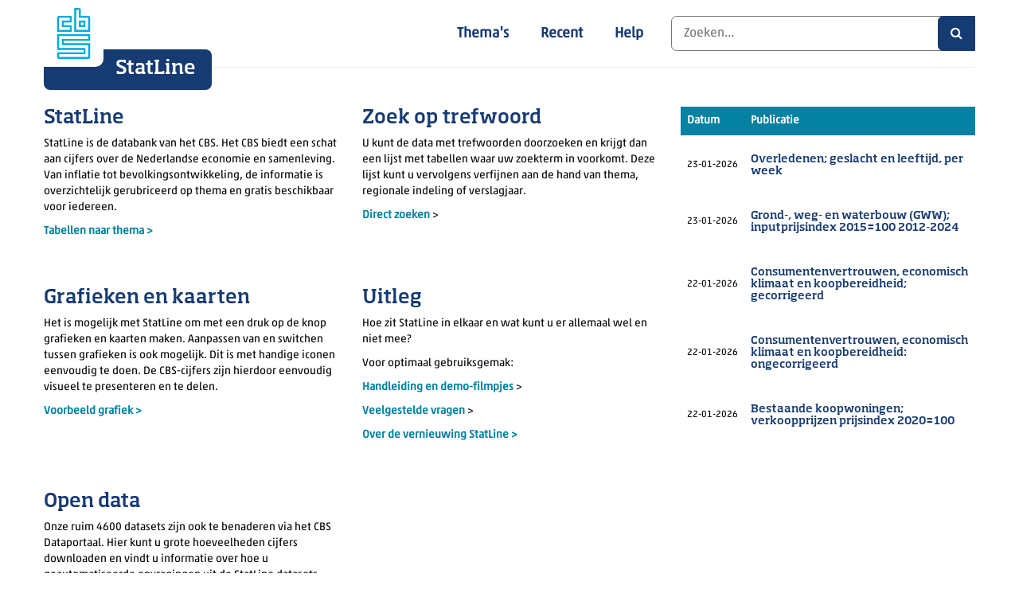

--- FILE ---
content_type: text/html; charset=utf-8
request_url: https://opendata.cbs.nl/
body_size: 9030
content:
<!DOCTYPE html>
<html lang="nl">
<head prefix="og: http://ogp.me/ns# fb: http://ogp.me/ns/fb# website: http://ogp.me/ns/website#">
    <base href="/" />
    <meta charset="utf-8" />
    <meta http-equiv="X-UA-Compatible" content="IE=edge" />

    <meta name="viewport" content="width=device-width, initial-scale=1.0, minimum-scale=1" />
    <meta property="og:image" content="/AngularWebApp/Content/image/cbs-logo-share.png" />

    <link rel="shortcut icon" href="/Content/favicon/favicon.ico" type="image/x-icon">
    <link rel="icon" type="image/png" sizes="64x64" href="/Content/favicon/favicon-64x64.png">
    <link rel="icon" type="image/png" sizes="32x32" href="/Content/favicon/favicon-32x32.png">
    <link rel="icon" type="image/png" sizes="16x16" href="/Content/favicon/favicon-16x16.png">
    <link rel="apple-touch-icon" sizes="180x180" href="/Content/favicon/favicon-180x180.png">
    <link rel="icon" sizes="192x192" href="/Content/favicon/favicon-192x192.png">
    <link rel="manifest" href="/manifest.json">

        <link href="https://maxcdn.bootstrapcdn.com/bootstrap/3.0.0/css/bootstrap.min.css" rel="stylesheet" integrity="sha384-dkTxiR4Mv8i0ubTj0fsgTCmhYmOtrc0o6rdrEO6hDZs9cAifak0Y2VVL2cecWHLQ" crossorigin="anonymous">
    <link href="/Content/site-css?v=8jopwcuZI3I6PKCfPYsp3au3MADWvpVtQVbccs4xVmk1" rel="stylesheet"/>

    <link href="/Content/css-ext?v=oS3QJwOnj1Mpi2MiknG706JGocH82red34JYd96AlDo1" rel="stylesheet"/>

    <!-- nv.d3 zit niet in de bundle omdat het ingebed moet worden in SVG -->
    <link href="/Content/nv.d3.css" rel="stylesheet" type="text/css" title="nv.d3" />
    <link href="/Content/graphs.css" rel="stylesheet" type="text/css" title="graphs" />
    <!-- Site-nvd3 zit niet in de bundle omdat het ingebed moet worden in SVG -->
    <link href="/Content/Site-nvd3.css" rel="stylesheet" type="text/css" />
    <title>CBS Statline</title>
    <script src="/Scripts/CatalogConfig.js"></script>
    <script src="/Scripts/Cbs.Settings.js"></script>
    <script>
        //base tag not for cordava
        var doHashBang = (location.hash === '#/') ? 'true' : 'false';
        if (doHashBang !== 'true') {
            document.write("<base href=\"/\" />");
        }
    </script>

<script>NS_CSM_td=348054000;NS_CSM_pd=275116667;NS_CSM_u="/clm10";NS_CSM_col="AAAAAAVvOJXMtxZYIxqmTZ6hel5Y5aJSeBtxKMmqwTu7TCTB8Oc5Y7l8P1bv++fze4MoqeltbQKGqnmn/AvxtjWV9Pp4";</script><script type="text/javascript">function sendTimingInfoInit(){setTimeout(sendTimingInfo,0)}function sendTimingInfo(){var wp=window.performance;if(wp){var c1,c2,t;c1=wp.timing;if(c1){var cm={};cm.ns=c1.navigationStart;if((t=c1.unloadEventStart)>0)cm.us=t;if((t=c1.unloadEventEnd)>0)cm.ue=t;if((t=c1.redirectStart)>0)cm.rs=t;if((t=c1.redirectEnd)>0)cm.re=t;cm.fs=c1.fetchStart;cm.dls=c1.domainLookupStart;cm.dle=c1.domainLookupEnd;cm.cs=c1.connectStart;cm.ce=c1.connectEnd;if((t=c1.secureConnectionStart)>0)cm.scs=t;cm.rqs=c1.requestStart;cm.rss=c1.responseStart;cm.rse=c1.responseEnd;cm.dl=c1.domLoading;cm.di=c1.domInteractive;cm.dcls=c1.domContentLoadedEventStart;cm.dcle=c1.domContentLoadedEventEnd;cm.dc=c1.domComplete;if((t=c1.loadEventStart)>0)cm.ls=t;if((t=c1.loadEventEnd)>0)cm.le=t;cm.tid=NS_CSM_td;cm.pid=NS_CSM_pd;cm.ac=NS_CSM_col;var xhttp=new XMLHttpRequest();if(xhttp){var JSON=JSON||{};JSON.stringify=JSON.stringify||function(ob){var t=typeof(ob);if(t!="object"||ob===null){if(t=="string")ob='"'+ob+'"';return String(ob);}else{var n,v,json=[],arr=(ob&&ob.constructor==Array);for(n in ob){v=ob[n];t=typeof(v);if(t=="string")v='"'+v+'"';else if(t=="object"&&v!==null)v=JSON.stringify(v);json.push((arr?"":'"'+n+'":')+String(v));}return(arr?"[":"{")+String(json)+(arr?"]":"}");}};xhttp.open("POST",NS_CSM_u,true);xhttp.send(JSON.stringify(cm));}}}}if(window.addEventListener)window.addEventListener("load",sendTimingInfoInit,false);else if(window.attachEvent)window.attachEvent("onload",sendTimingInfoInit);else window.onload=sendTimingInfoInit;</script></head>

<body ng-app="CbsApp" ng-class="{isInIframe: isInIframe}">
        <script type="text/javascript">
            (function (window, document, dataLayerName, id) {
                window[dataLayerName] = window[dataLayerName] || [], window[dataLayerName].push({ start: (new Date).getTime(), event: "stg.start" }); var scripts = document.getElementsByTagName('script')[0], tags = document.createElement('script');
                function stgCreateCookie(a, b, c) { var d = ""; if (c) { var e = new Date; e.setTime(e.getTime() + 24 * c * 60 * 60 * 1e3), d = "; expires=" + e.toUTCString() } document.cookie = a + "=" + b + d + "; path=/" }
                var isStgDebug = (window.location.href.match("stg_debug") || document.cookie.match("stg_debug")) && !window.location.href.match("stg_disable_debug"); stgCreateCookie("stg_debug", isStgDebug ? 1 : "", isStgDebug ? 14 : -1);
                var qP = []; dataLayerName !== "dataLayer" && qP.push("data_layer_name=" + dataLayerName), isStgDebug && qP.push("stg_debug"); var qPString = qP.length > 0 ? ("?" + qP.join("&")) : "";
                tags.async = !0, tags.src = "https://cbs.containers.piwik.pro/" + id + ".js" + qPString, scripts.parentNode.insertBefore(tags, scripts);
                !function (a, n, i) { a[n] = a[n] || {}; for (var c = 0; c < i.length; c++)!function (i) { a[n][i] = a[n][i] || {}, a[n][i].api = a[n][i].api || function () { var a = [].slice.call(arguments, 0); "string" == typeof a[0] && window[dataLayerName].push({ event: n + "." + i + ":" + a[0], parameters: [].slice.call(arguments, 1) }) } }(i[c]) }(window, "ppms", ["tm", "cm"]);
            })(window, document, 'dataLayer', '502f4470-5816-4245-a2c3-5497d44ffbe1');
        </script>

    
<header ui-view name="header" class="header" ng-if="!isInIframe"></header>


<main ui-view name="main" class="main"></main>


<footer ui-view name="footer" class="footer" ng-if="!isInIframe"></footer>

        <script src="https://cdnjs.cloudflare.com/ajax/libs/jquery/3.5.1/jquery.min.js" integrity="sha512-bLT0Qm9VnAYZDflyKcBaQ2gg0hSYNQrJ8RilYldYQ1FxQYoCLtUjuuRuZo+fjqhx/qtq/1itJ0C2ejDxltZVFg==" crossorigin="anonymous"></script>
        <script src="https://cdnjs.cloudflare.com/ajax/libs/jqueryui/1.11.4/jquery-ui.min.js" integrity="sha256-xNjb53/rY+WmG+4L6tTl9m6PpqknWZvRt0rO1SRnJzw=" crossorigin="anonymous"></script>
<script src="/bundles/jquery-addon?v=D7M3Mj2hmdORYR3TXb52ccx5TLchwL2ac3DNVCHI4rU1"></script>
        <script src="https://maxcdn.bootstrapcdn.com/bootstrap/3.0.0/js/bootstrap.min.js" integrity="sha384-Zzs5x1/YUvlxpCu06c197tRCubLCMA7pCoHbZeoZuz/oEgYD6NVmvLzDSKYBoc3J" crossorigin="anonymous"></script>
        <script src="https://cdnjs.cloudflare.com/ajax/libs/bootbox.js/4.4.0/bootbox.min.js" integrity="sha256-4F7e4JsAJyLUdpP7Q8Sah866jCOhv72zU5E8lIRER4w=" crossorigin="anonymous"></script>
        <script src="https://cdnjs.cloudflare.com/ajax/libs/angular.js/1.4.7/angular.min.js" integrity="sha256-6Yu7R8io0sEFNtrtytY3qQsLnaweva/4m25Zq5z1XU8=" crossorigin="anonymous"></script>
        <script src="https://cdnjs.cloudflare.com/ajax/libs/angular.js/1.4.7/angular-sanitize.min.js" integrity="sha256-AErGKuSfs/cd2ygqsgrNyFrcHC7+l05qQc5OGo9bolM=" crossorigin="anonymous"></script>
        <script src="https://cdnjs.cloudflare.com/ajax/libs/angular.js/1.4.7/i18n/angular-locale_nl.js" integrity="sha256-Hk+TzgxlLK5No1QWyuravy94Mpt1b+j7vJg13ALqTw8=" crossorigin="anonymous"></script>
        <script src="https://cdnjs.cloudflare.com/ajax/libs/angular.js/1.4.7/angular-mocks.js" integrity="sha256-QxPLbikkLFq+DLWCoR9E8m6v/su0nOZltbfhj9pLjAA=" crossorigin="anonymous"></script>
<script src="/bundles/angular-modules?v=utF7gDeJumOduVUCeSQKhopIFn3UAaLKe11FMzhZGrw1"></script>
        <script src="https://cdnjs.cloudflare.com/ajax/libs/lodash.js/4.17.20/lodash.min.js" integrity="sha512-90vH1Z83AJY9DmlWa8WkjkV79yfS2n2Oxhsi2dZbIv0nC4E6m5AbH8Nh156kkM7JePmqD6tcZsfad1ueoaovww==" crossorigin="anonymous"></script>
        <script src="https://cdnjs.cloudflare.com/ajax/libs/modernizr/2.8.3/modernizr.min.js" integrity="sha256-0rguYS0qgS6L4qVzANq4kjxPLtvnp5nn2nB5G1lWRv4=" crossorigin="anonymous"></script>
        <script src="https://cdnjs.cloudflare.com/ajax/libs/d3/3.5.9/d3.min.js" integrity="sha256-hEd2WKiMAp4m8e058Ypeoalf3aMLIrBytYIkdM225a4=" crossorigin="anonymous"></script>
        <script src="/Scripts/misc/geojson-rewind@0.3.1.js"></script>
        <script src="/Scripts/d3/nv.d3.min.js"></script>
    <script src="/bundles/misc?v=xI6STGtUg2HDLljmAwLiwVYBWoDmtLBpc_P5d6lmrh41"></script>

    <script src="/bundles/react?v=TdYVwXdfiMkkmMvVTYtEp8lDmW448anPbsdth5MSXaw1"></script>

    <script src="/Scripts/styled-components/styled-components.min.js"></script>
    
        <script>
            settings.hasInternetAccess = true;
        </script>
    <script src="/bundles/cbsapp?v=PkIot414hz0Cl06970u2bx_VNzoOjqMC2j8VNj2BcA01"></script>

</body>
</html>


--- FILE ---
content_type: text/html
request_url: https://opendata.cbs.nl/app/components/home/home.html
body_size: 443
content:
<div class="content home" ng-if="!isInIframe">
    <homecontent></homecontent>
</div>

--- FILE ---
content_type: application/javascript; charset=utf-8
request_url: https://cdnjs.cloudflare.com/ajax/libs/angular.js/1.4.7/angular-mocks.js
body_size: 15234
content:
/**
 * @license AngularJS v1.4.7
 * (c) 2010-2015 Google, Inc. http://angularjs.org
 * License: MIT
 */
(function(window, angular, undefined) {

'use strict';

/**
 * @ngdoc object
 * @name angular.mock
 * @description
 *
 * Namespace from 'angular-mocks.js' which contains testing related code.
 */
angular.mock = {};

/**
 * ! This is a private undocumented service !
 *
 * @name $browser
 *
 * @description
 * This service is a mock implementation of {@link ng.$browser}. It provides fake
 * implementation for commonly used browser apis that are hard to test, e.g. setTimeout, xhr,
 * cookies, etc...
 *
 * The api of this service is the same as that of the real {@link ng.$browser $browser}, except
 * that there are several helper methods available which can be used in tests.
 */
angular.mock.$BrowserProvider = function() {
  this.$get = function() {
    return new angular.mock.$Browser();
  };
};

angular.mock.$Browser = function() {
  var self = this;

  this.isMock = true;
  self.$$url = "http://server/";
  self.$$lastUrl = self.$$url; // used by url polling fn
  self.pollFns = [];

  // TODO(vojta): remove this temporary api
  self.$$completeOutstandingRequest = angular.noop;
  self.$$incOutstandingRequestCount = angular.noop;


  // register url polling fn

  self.onUrlChange = function(listener) {
    self.pollFns.push(
      function() {
        if (self.$$lastUrl !== self.$$url || self.$$state !== self.$$lastState) {
          self.$$lastUrl = self.$$url;
          self.$$lastState = self.$$state;
          listener(self.$$url, self.$$state);
        }
      }
    );

    return listener;
  };

  self.$$applicationDestroyed = angular.noop;
  self.$$checkUrlChange = angular.noop;

  self.deferredFns = [];
  self.deferredNextId = 0;

  self.defer = function(fn, delay) {
    delay = delay || 0;
    self.deferredFns.push({time:(self.defer.now + delay), fn:fn, id: self.deferredNextId});
    self.deferredFns.sort(function(a, b) { return a.time - b.time;});
    return self.deferredNextId++;
  };


  /**
   * @name $browser#defer.now
   *
   * @description
   * Current milliseconds mock time.
   */
  self.defer.now = 0;


  self.defer.cancel = function(deferId) {
    var fnIndex;

    angular.forEach(self.deferredFns, function(fn, index) {
      if (fn.id === deferId) fnIndex = index;
    });

    if (angular.isDefined(fnIndex)) {
      self.deferredFns.splice(fnIndex, 1);
      return true;
    }

    return false;
  };


  /**
   * @name $browser#defer.flush
   *
   * @description
   * Flushes all pending requests and executes the defer callbacks.
   *
   * @param {number=} number of milliseconds to flush. See {@link #defer.now}
   */
  self.defer.flush = function(delay) {
    if (angular.isDefined(delay)) {
      self.defer.now += delay;
    } else {
      if (self.deferredFns.length) {
        self.defer.now = self.deferredFns[self.deferredFns.length - 1].time;
      } else {
        throw new Error('No deferred tasks to be flushed');
      }
    }

    while (self.deferredFns.length && self.deferredFns[0].time <= self.defer.now) {
      self.deferredFns.shift().fn();
    }
  };

  self.$$baseHref = '/';
  self.baseHref = function() {
    return this.$$baseHref;
  };
};
angular.mock.$Browser.prototype = {

/**
  * @name $browser#poll
  *
  * @description
  * run all fns in pollFns
  */
  poll: function poll() {
    angular.forEach(this.pollFns, function(pollFn) {
      pollFn();
    });
  },

  url: function(url, replace, state) {
    if (angular.isUndefined(state)) {
      state = null;
    }
    if (url) {
      this.$$url = url;
      // Native pushState serializes & copies the object; simulate it.
      this.$$state = angular.copy(state);
      return this;
    }

    return this.$$url;
  },

  state: function() {
    return this.$$state;
  },

  notifyWhenNoOutstandingRequests: function(fn) {
    fn();
  }
};


/**
 * @ngdoc provider
 * @name $exceptionHandlerProvider
 *
 * @description
 * Configures the mock implementation of {@link ng.$exceptionHandler} to rethrow or to log errors
 * passed to the `$exceptionHandler`.
 */

/**
 * @ngdoc service
 * @name $exceptionHandler
 *
 * @description
 * Mock implementation of {@link ng.$exceptionHandler} that rethrows or logs errors passed
 * to it. See {@link ngMock.$exceptionHandlerProvider $exceptionHandlerProvider} for configuration
 * information.
 *
 *
 * ```js
 *   describe('$exceptionHandlerProvider', function() {
 *
 *     it('should capture log messages and exceptions', function() {
 *
 *       module(function($exceptionHandlerProvider) {
 *         $exceptionHandlerProvider.mode('log');
 *       });
 *
 *       inject(function($log, $exceptionHandler, $timeout) {
 *         $timeout(function() { $log.log(1); });
 *         $timeout(function() { $log.log(2); throw 'banana peel'; });
 *         $timeout(function() { $log.log(3); });
 *         expect($exceptionHandler.errors).toEqual([]);
 *         expect($log.assertEmpty());
 *         $timeout.flush();
 *         expect($exceptionHandler.errors).toEqual(['banana peel']);
 *         expect($log.log.logs).toEqual([[1], [2], [3]]);
 *       });
 *     });
 *   });
 * ```
 */

angular.mock.$ExceptionHandlerProvider = function() {
  var handler;

  /**
   * @ngdoc method
   * @name $exceptionHandlerProvider#mode
   *
   * @description
   * Sets the logging mode.
   *
   * @param {string} mode Mode of operation, defaults to `rethrow`.
   *
   *   - `log`: Sometimes it is desirable to test that an error is thrown, for this case the `log`
   *            mode stores an array of errors in `$exceptionHandler.errors`, to allow later
   *            assertion of them. See {@link ngMock.$log#assertEmpty assertEmpty()} and
   *            {@link ngMock.$log#reset reset()}
   *   - `rethrow`: If any errors are passed to the handler in tests, it typically means that there
   *                is a bug in the application or test, so this mock will make these tests fail.
   *                For any implementations that expect exceptions to be thrown, the `rethrow` mode
   *                will also maintain a log of thrown errors.
   */
  this.mode = function(mode) {

    switch (mode) {
      case 'log':
      case 'rethrow':
        var errors = [];
        handler = function(e) {
          if (arguments.length == 1) {
            errors.push(e);
          } else {
            errors.push([].slice.call(arguments, 0));
          }
          if (mode === "rethrow") {
            throw e;
          }
        };
        handler.errors = errors;
        break;
      default:
        throw new Error("Unknown mode '" + mode + "', only 'log'/'rethrow' modes are allowed!");
    }
  };

  this.$get = function() {
    return handler;
  };

  this.mode('rethrow');
};


/**
 * @ngdoc service
 * @name $log
 *
 * @description
 * Mock implementation of {@link ng.$log} that gathers all logged messages in arrays
 * (one array per logging level). These arrays are exposed as `logs` property of each of the
 * level-specific log function, e.g. for level `error` the array is exposed as `$log.error.logs`.
 *
 */
angular.mock.$LogProvider = function() {
  var debug = true;

  function concat(array1, array2, index) {
    return array1.concat(Array.prototype.slice.call(array2, index));
  }

  this.debugEnabled = function(flag) {
    if (angular.isDefined(flag)) {
      debug = flag;
      return this;
    } else {
      return debug;
    }
  };

  this.$get = function() {
    var $log = {
      log: function() { $log.log.logs.push(concat([], arguments, 0)); },
      warn: function() { $log.warn.logs.push(concat([], arguments, 0)); },
      info: function() { $log.info.logs.push(concat([], arguments, 0)); },
      error: function() { $log.error.logs.push(concat([], arguments, 0)); },
      debug: function() {
        if (debug) {
          $log.debug.logs.push(concat([], arguments, 0));
        }
      }
    };

    /**
     * @ngdoc method
     * @name $log#reset
     *
     * @description
     * Reset all of the logging arrays to empty.
     */
    $log.reset = function() {
      /**
       * @ngdoc property
       * @name $log#log.logs
       *
       * @description
       * Array of messages logged using {@link ng.$log#log `log()`}.
       *
       * @example
       * ```js
       * $log.log('Some Log');
       * var first = $log.log.logs.unshift();
       * ```
       */
      $log.log.logs = [];
      /**
       * @ngdoc property
       * @name $log#info.logs
       *
       * @description
       * Array of messages logged using {@link ng.$log#info `info()`}.
       *
       * @example
       * ```js
       * $log.info('Some Info');
       * var first = $log.info.logs.unshift();
       * ```
       */
      $log.info.logs = [];
      /**
       * @ngdoc property
       * @name $log#warn.logs
       *
       * @description
       * Array of messages logged using {@link ng.$log#warn `warn()`}.
       *
       * @example
       * ```js
       * $log.warn('Some Warning');
       * var first = $log.warn.logs.unshift();
       * ```
       */
      $log.warn.logs = [];
      /**
       * @ngdoc property
       * @name $log#error.logs
       *
       * @description
       * Array of messages logged using {@link ng.$log#error `error()`}.
       *
       * @example
       * ```js
       * $log.error('Some Error');
       * var first = $log.error.logs.unshift();
       * ```
       */
      $log.error.logs = [];
        /**
       * @ngdoc property
       * @name $log#debug.logs
       *
       * @description
       * Array of messages logged using {@link ng.$log#debug `debug()`}.
       *
       * @example
       * ```js
       * $log.debug('Some Error');
       * var first = $log.debug.logs.unshift();
       * ```
       */
      $log.debug.logs = [];
    };

    /**
     * @ngdoc method
     * @name $log#assertEmpty
     *
     * @description
     * Assert that all of the logging methods have no logged messages. If any messages are present,
     * an exception is thrown.
     */
    $log.assertEmpty = function() {
      var errors = [];
      angular.forEach(['error', 'warn', 'info', 'log', 'debug'], function(logLevel) {
        angular.forEach($log[logLevel].logs, function(log) {
          angular.forEach(log, function(logItem) {
            errors.push('MOCK $log (' + logLevel + '): ' + String(logItem) + '\n' +
                        (logItem.stack || ''));
          });
        });
      });
      if (errors.length) {
        errors.unshift("Expected $log to be empty! Either a message was logged unexpectedly, or " +
          "an expected log message was not checked and removed:");
        errors.push('');
        throw new Error(errors.join('\n---------\n'));
      }
    };

    $log.reset();
    return $log;
  };
};


/**
 * @ngdoc service
 * @name $interval
 *
 * @description
 * Mock implementation of the $interval service.
 *
 * Use {@link ngMock.$interval#flush `$interval.flush(millis)`} to
 * move forward by `millis` milliseconds and trigger any functions scheduled to run in that
 * time.
 *
 * @param {function()} fn A function that should be called repeatedly.
 * @param {number} delay Number of milliseconds between each function call.
 * @param {number=} [count=0] Number of times to repeat. If not set, or 0, will repeat
 *   indefinitely.
 * @param {boolean=} [invokeApply=true] If set to `false` skips model dirty checking, otherwise
 *   will invoke `fn` within the {@link ng.$rootScope.Scope#$apply $apply} block.
 * @param {...*=} Pass additional parameters to the executed function.
 * @returns {promise} A promise which will be notified on each iteration.
 */
angular.mock.$IntervalProvider = function() {
  this.$get = ['$browser', '$rootScope', '$q', '$$q',
       function($browser,   $rootScope,   $q,   $$q) {
    var repeatFns = [],
        nextRepeatId = 0,
        now = 0;

    var $interval = function(fn, delay, count, invokeApply) {
      var hasParams = arguments.length > 4,
          args = hasParams ? Array.prototype.slice.call(arguments, 4) : [],
          iteration = 0,
          skipApply = (angular.isDefined(invokeApply) && !invokeApply),
          deferred = (skipApply ? $$q : $q).defer(),
          promise = deferred.promise;

      count = (angular.isDefined(count)) ? count : 0;
      promise.then(null, null, (!hasParams) ? fn : function() {
        fn.apply(null, args);
      });

      promise.$$intervalId = nextRepeatId;

      function tick() {
        deferred.notify(iteration++);

        if (count > 0 && iteration >= count) {
          var fnIndex;
          deferred.resolve(iteration);

          angular.forEach(repeatFns, function(fn, index) {
            if (fn.id === promise.$$intervalId) fnIndex = index;
          });

          if (angular.isDefined(fnIndex)) {
            repeatFns.splice(fnIndex, 1);
          }
        }

        if (skipApply) {
          $browser.defer.flush();
        } else {
          $rootScope.$apply();
        }
      }

      repeatFns.push({
        nextTime:(now + delay),
        delay: delay,
        fn: tick,
        id: nextRepeatId,
        deferred: deferred
      });
      repeatFns.sort(function(a, b) { return a.nextTime - b.nextTime;});

      nextRepeatId++;
      return promise;
    };
    /**
     * @ngdoc method
     * @name $interval#cancel
     *
     * @description
     * Cancels a task associated with the `promise`.
     *
     * @param {promise} promise A promise from calling the `$interval` function.
     * @returns {boolean} Returns `true` if the task was successfully cancelled.
     */
    $interval.cancel = function(promise) {
      if (!promise) return false;
      var fnIndex;

      angular.forEach(repeatFns, function(fn, index) {
        if (fn.id === promise.$$intervalId) fnIndex = index;
      });

      if (angular.isDefined(fnIndex)) {
        repeatFns[fnIndex].deferred.reject('canceled');
        repeatFns.splice(fnIndex, 1);
        return true;
      }

      return false;
    };

    /**
     * @ngdoc method
     * @name $interval#flush
     * @description
     *
     * Runs interval tasks scheduled to be run in the next `millis` milliseconds.
     *
     * @param {number=} millis maximum timeout amount to flush up until.
     *
     * @return {number} The amount of time moved forward.
     */
    $interval.flush = function(millis) {
      now += millis;
      while (repeatFns.length && repeatFns[0].nextTime <= now) {
        var task = repeatFns[0];
        task.fn();
        task.nextTime += task.delay;
        repeatFns.sort(function(a, b) { return a.nextTime - b.nextTime;});
      }
      return millis;
    };

    return $interval;
  }];
};


/* jshint -W101 */
/* The R_ISO8061_STR regex is never going to fit into the 100 char limit!
 * This directive should go inside the anonymous function but a bug in JSHint means that it would
 * not be enacted early enough to prevent the warning.
 */
var R_ISO8061_STR = /^(\d{4})-?(\d\d)-?(\d\d)(?:T(\d\d)(?:\:?(\d\d)(?:\:?(\d\d)(?:\.(\d{3}))?)?)?(Z|([+-])(\d\d):?(\d\d)))?$/;

function jsonStringToDate(string) {
  var match;
  if (match = string.match(R_ISO8061_STR)) {
    var date = new Date(0),
        tzHour = 0,
        tzMin  = 0;
    if (match[9]) {
      tzHour = toInt(match[9] + match[10]);
      tzMin = toInt(match[9] + match[11]);
    }
    date.setUTCFullYear(toInt(match[1]), toInt(match[2]) - 1, toInt(match[3]));
    date.setUTCHours(toInt(match[4] || 0) - tzHour,
                     toInt(match[5] || 0) - tzMin,
                     toInt(match[6] || 0),
                     toInt(match[7] || 0));
    return date;
  }
  return string;
}

function toInt(str) {
  return parseInt(str, 10);
}

function padNumber(num, digits, trim) {
  var neg = '';
  if (num < 0) {
    neg =  '-';
    num = -num;
  }
  num = '' + num;
  while (num.length < digits) num = '0' + num;
  if (trim) {
    num = num.substr(num.length - digits);
  }
  return neg + num;
}


/**
 * @ngdoc type
 * @name angular.mock.TzDate
 * @description
 *
 * *NOTE*: this is not an injectable instance, just a globally available mock class of `Date`.
 *
 * Mock of the Date type which has its timezone specified via constructor arg.
 *
 * The main purpose is to create Date-like instances with timezone fixed to the specified timezone
 * offset, so that we can test code that depends on local timezone settings without dependency on
 * the time zone settings of the machine where the code is running.
 *
 * @param {number} offset Offset of the *desired* timezone in hours (fractions will be honored)
 * @param {(number|string)} timestamp Timestamp representing the desired time in *UTC*
 *
 * @example
 * !!!! WARNING !!!!!
 * This is not a complete Date object so only methods that were implemented can be called safely.
 * To make matters worse, TzDate instances inherit stuff from Date via a prototype.
 *
 * We do our best to intercept calls to "unimplemented" methods, but since the list of methods is
 * incomplete we might be missing some non-standard methods. This can result in errors like:
 * "Date.prototype.foo called on incompatible Object".
 *
 * ```js
 * var newYearInBratislava = new TzDate(-1, '2009-12-31T23:00:00Z');
 * newYearInBratislava.getTimezoneOffset() => -60;
 * newYearInBratislava.getFullYear() => 2010;
 * newYearInBratislava.getMonth() => 0;
 * newYearInBratislava.getDate() => 1;
 * newYearInBratislava.getHours() => 0;
 * newYearInBratislava.getMinutes() => 0;
 * newYearInBratislava.getSeconds() => 0;
 * ```
 *
 */
angular.mock.TzDate = function(offset, timestamp) {
  var self = new Date(0);
  if (angular.isString(timestamp)) {
    var tsStr = timestamp;

    self.origDate = jsonStringToDate(timestamp);

    timestamp = self.origDate.getTime();
    if (isNaN(timestamp)) {
      throw {
        name: "Illegal Argument",
        message: "Arg '" + tsStr + "' passed into TzDate constructor is not a valid date string"
      };
    }
  } else {
    self.origDate = new Date(timestamp);
  }

  var localOffset = new Date(timestamp).getTimezoneOffset();
  self.offsetDiff = localOffset * 60 * 1000 - offset * 1000 * 60 * 60;
  self.date = new Date(timestamp + self.offsetDiff);

  self.getTime = function() {
    return self.date.getTime() - self.offsetDiff;
  };

  self.toLocaleDateString = function() {
    return self.date.toLocaleDateString();
  };

  self.getFullYear = function() {
    return self.date.getFullYear();
  };

  self.getMonth = function() {
    return self.date.getMonth();
  };

  self.getDate = function() {
    return self.date.getDate();
  };

  self.getHours = function() {
    return self.date.getHours();
  };

  self.getMinutes = function() {
    return self.date.getMinutes();
  };

  self.getSeconds = function() {
    return self.date.getSeconds();
  };

  self.getMilliseconds = function() {
    return self.date.getMilliseconds();
  };

  self.getTimezoneOffset = function() {
    return offset * 60;
  };

  self.getUTCFullYear = function() {
    return self.origDate.getUTCFullYear();
  };

  self.getUTCMonth = function() {
    return self.origDate.getUTCMonth();
  };

  self.getUTCDate = function() {
    return self.origDate.getUTCDate();
  };

  self.getUTCHours = function() {
    return self.origDate.getUTCHours();
  };

  self.getUTCMinutes = function() {
    return self.origDate.getUTCMinutes();
  };

  self.getUTCSeconds = function() {
    return self.origDate.getUTCSeconds();
  };

  self.getUTCMilliseconds = function() {
    return self.origDate.getUTCMilliseconds();
  };

  self.getDay = function() {
    return self.date.getDay();
  };

  // provide this method only on browsers that already have it
  if (self.toISOString) {
    self.toISOString = function() {
      return padNumber(self.origDate.getUTCFullYear(), 4) + '-' +
            padNumber(self.origDate.getUTCMonth() + 1, 2) + '-' +
            padNumber(self.origDate.getUTCDate(), 2) + 'T' +
            padNumber(self.origDate.getUTCHours(), 2) + ':' +
            padNumber(self.origDate.getUTCMinutes(), 2) + ':' +
            padNumber(self.origDate.getUTCSeconds(), 2) + '.' +
            padNumber(self.origDate.getUTCMilliseconds(), 3) + 'Z';
    };
  }

  //hide all methods not implemented in this mock that the Date prototype exposes
  var unimplementedMethods = ['getUTCDay',
      'getYear', 'setDate', 'setFullYear', 'setHours', 'setMilliseconds',
      'setMinutes', 'setMonth', 'setSeconds', 'setTime', 'setUTCDate', 'setUTCFullYear',
      'setUTCHours', 'setUTCMilliseconds', 'setUTCMinutes', 'setUTCMonth', 'setUTCSeconds',
      'setYear', 'toDateString', 'toGMTString', 'toJSON', 'toLocaleFormat', 'toLocaleString',
      'toLocaleTimeString', 'toSource', 'toString', 'toTimeString', 'toUTCString', 'valueOf'];

  angular.forEach(unimplementedMethods, function(methodName) {
    self[methodName] = function() {
      throw new Error("Method '" + methodName + "' is not implemented in the TzDate mock");
    };
  });

  return self;
};

//make "tzDateInstance instanceof Date" return true
angular.mock.TzDate.prototype = Date.prototype;
/* jshint +W101 */

angular.mock.animate = angular.module('ngAnimateMock', ['ng'])

  .config(['$provide', function($provide) {

    $provide.factory('$$forceReflow', function() {
      function reflowFn() {
        reflowFn.totalReflows++;
      }
      reflowFn.totalReflows = 0;
      return reflowFn;
    });

    $provide.factory('$$animateAsyncRun', function() {
      var queue = [];
      var queueFn = function() {
        return function(fn) {
          queue.push(fn);
        };
      };
      queueFn.flush = function() {
        if (queue.length === 0) return false;

        for (var i = 0; i < queue.length; i++) {
          queue[i]();
        }
        queue = [];

        return true;
      };
      return queueFn;
    });

    $provide.decorator('$animate', ['$delegate', '$timeout', '$browser', '$$rAF',
                                    '$$forceReflow', '$$animateAsyncRun', '$rootScope',
                            function($delegate,   $timeout,   $browser,   $$rAF,
                                     $$forceReflow,   $$animateAsyncRun,  $rootScope) {
      var animate = {
        queue: [],
        cancel: $delegate.cancel,
        on: $delegate.on,
        off: $delegate.off,
        pin: $delegate.pin,
        get reflows() {
          return $$forceReflow.totalReflows;
        },
        enabled: $delegate.enabled,
        flush: function() {
          $rootScope.$digest();

          var doNextRun, somethingFlushed = false;
          do {
            doNextRun = false;

            if ($$rAF.queue.length) {
              $$rAF.flush();
              doNextRun = somethingFlushed = true;
            }

            if ($$animateAsyncRun.flush()) {
              doNextRun = somethingFlushed = true;
            }
          } while (doNextRun);

          if (!somethingFlushed) {
            throw new Error('No pending animations ready to be closed or flushed');
          }

          $rootScope.$digest();
        }
      };

      angular.forEach(
        ['animate','enter','leave','move','addClass','removeClass','setClass'], function(method) {
        animate[method] = function() {
          animate.queue.push({
            event: method,
            element: arguments[0],
            options: arguments[arguments.length - 1],
            args: arguments
          });
          return $delegate[method].apply($delegate, arguments);
        };
      });

      return animate;
    }]);

  }]);


/**
 * @ngdoc function
 * @name angular.mock.dump
 * @description
 *
 * *NOTE*: this is not an injectable instance, just a globally available function.
 *
 * Method for serializing common angular objects (scope, elements, etc..) into strings, useful for
 * debugging.
 *
 * This method is also available on window, where it can be used to display objects on debug
 * console.
 *
 * @param {*} object - any object to turn into string.
 * @return {string} a serialized string of the argument
 */
angular.mock.dump = function(object) {
  return serialize(object);

  function serialize(object) {
    var out;

    if (angular.isElement(object)) {
      object = angular.element(object);
      out = angular.element('<div></div>');
      angular.forEach(object, function(element) {
        out.append(angular.element(element).clone());
      });
      out = out.html();
    } else if (angular.isArray(object)) {
      out = [];
      angular.forEach(object, function(o) {
        out.push(serialize(o));
      });
      out = '[ ' + out.join(', ') + ' ]';
    } else if (angular.isObject(object)) {
      if (angular.isFunction(object.$eval) && angular.isFunction(object.$apply)) {
        out = serializeScope(object);
      } else if (object instanceof Error) {
        out = object.stack || ('' + object.name + ': ' + object.message);
      } else {
        // TODO(i): this prevents methods being logged,
        // we should have a better way to serialize objects
        out = angular.toJson(object, true);
      }
    } else {
      out = String(object);
    }

    return out;
  }

  function serializeScope(scope, offset) {
    offset = offset ||  '  ';
    var log = [offset + 'Scope(' + scope.$id + '): {'];
    for (var key in scope) {
      if (Object.prototype.hasOwnProperty.call(scope, key) && !key.match(/^(\$|this)/)) {
        log.push('  ' + key + ': ' + angular.toJson(scope[key]));
      }
    }
    var child = scope.$$childHead;
    while (child) {
      log.push(serializeScope(child, offset + '  '));
      child = child.$$nextSibling;
    }
    log.push('}');
    return log.join('\n' + offset);
  }
};

/**
 * @ngdoc service
 * @name $httpBackend
 * @description
 * Fake HTTP backend implementation suitable for unit testing applications that use the
 * {@link ng.$http $http service}.
 *
 * *Note*: For fake HTTP backend implementation suitable for end-to-end testing or backend-less
 * development please see {@link ngMockE2E.$httpBackend e2e $httpBackend mock}.
 *
 * During unit testing, we want our unit tests to run quickly and have no external dependencies so
 * we don’t want to send [XHR](https://developer.mozilla.org/en/xmlhttprequest) or
 * [JSONP](http://en.wikipedia.org/wiki/JSONP) requests to a real server. All we really need is
 * to verify whether a certain request has been sent or not, or alternatively just let the
 * application make requests, respond with pre-trained responses and assert that the end result is
 * what we expect it to be.
 *
 * This mock implementation can be used to respond with static or dynamic responses via the
 * `expect` and `when` apis and their shortcuts (`expectGET`, `whenPOST`, etc).
 *
 * When an Angular application needs some data from a server, it calls the $http service, which
 * sends the request to a real server using $httpBackend service. With dependency injection, it is
 * easy to inject $httpBackend mock (which has the same API as $httpBackend) and use it to verify
 * the requests and respond with some testing data without sending a request to a real server.
 *
 * There are two ways to specify what test data should be returned as http responses by the mock
 * backend when the code under test makes http requests:
 *
 * - `$httpBackend.expect` - specifies a request expectation
 * - `$httpBackend.when` - specifies a backend definition
 *
 *
 * # Request Expectations vs Backend Definitions
 *
 * Request expectations provide a way to make assertions about requests made by the application and
 * to define responses for those requests. The test will fail if the expected requests are not made
 * or they are made in the wrong order.
 *
 * Backend definitions allow you to define a fake backend for your application which doesn't assert
 * if a particular request was made or not, it just returns a trained response if a request is made.
 * The test will pass whether or not the request gets made during testing.
 *
 *
 * <table class="table">
 *   <tr><th width="220px"></th><th>Request expectations</th><th>Backend definitions</th></tr>
 *   <tr>
 *     <th>Syntax</th>
 *     <td>.expect(...).respond(...)</td>
 *     <td>.when(...).respond(...)</td>
 *   </tr>
 *   <tr>
 *     <th>Typical usage</th>
 *     <td>strict unit tests</td>
 *     <td>loose (black-box) unit testing</td>
 *   </tr>
 *   <tr>
 *     <th>Fulfills multiple requests</th>
 *     <td>NO</td>
 *     <td>YES</td>
 *   </tr>
 *   <tr>
 *     <th>Order of requests matters</th>
 *     <td>YES</td>
 *     <td>NO</td>
 *   </tr>
 *   <tr>
 *     <th>Request required</th>
 *     <td>YES</td>
 *     <td>NO</td>
 *   </tr>
 *   <tr>
 *     <th>Response required</th>
 *     <td>optional (see below)</td>
 *     <td>YES</td>
 *   </tr>
 * </table>
 *
 * In cases where both backend definitions and request expectations are specified during unit
 * testing, the request expectations are evaluated first.
 *
 * If a request expectation has no response specified, the algorithm will search your backend
 * definitions for an appropriate response.
 *
 * If a request didn't match any expectation or if the expectation doesn't have the response
 * defined, the backend definitions are evaluated in sequential order to see if any of them match
 * the request. The response from the first matched definition is returned.
 *
 *
 * # Flushing HTTP requests
 *
 * The $httpBackend used in production always responds to requests asynchronously. If we preserved
 * this behavior in unit testing, we'd have to create async unit tests, which are hard to write,
 * to follow and to maintain. But neither can the testing mock respond synchronously; that would
 * change the execution of the code under test. For this reason, the mock $httpBackend has a
 * `flush()` method, which allows the test to explicitly flush pending requests. This preserves
 * the async api of the backend, while allowing the test to execute synchronously.
 *
 *
 * # Unit testing with mock $httpBackend
 * The following code shows how to setup and use the mock backend when unit testing a controller.
 * First we create the controller under test:
 *
  ```js
  // The module code
  angular
    .module('MyApp', [])
    .controller('MyController', MyController);

  // The controller code
  function MyController($scope, $http) {
    var authToken;

    $http.get('/auth.py').success(function(data, status, headers) {
      authToken = headers('A-Token');
      $scope.user = data;
    });

    $scope.saveMessage = function(message) {
      var headers = { 'Authorization': authToken };
      $scope.status = 'Saving...';

      $http.post('/add-msg.py', message, { headers: headers } ).success(function(response) {
        $scope.status = '';
      }).error(function() {
        $scope.status = 'Failed...';
      });
    };
  }
  ```
 *
 * Now we setup the mock backend and create the test specs:
 *
  ```js
    // testing controller
    describe('MyController', function() {
       var $httpBackend, $rootScope, createController, authRequestHandler;

       // Set up the module
       beforeEach(module('MyApp'));

       beforeEach(inject(function($injector) {
         // Set up the mock http service responses
         $httpBackend = $injector.get('$httpBackend');
         // backend definition common for all tests
         authRequestHandler = $httpBackend.when('GET', '/auth.py')
                                .respond({userId: 'userX'}, {'A-Token': 'xxx'});

         // Get hold of a scope (i.e. the root scope)
         $rootScope = $injector.get('$rootScope');
         // The $controller service is used to create instances of controllers
         var $controller = $injector.get('$controller');

         createController = function() {
           return $controller('MyController', {'$scope' : $rootScope });
         };
       }));


       afterEach(function() {
         $httpBackend.verifyNoOutstandingExpectation();
         $httpBackend.verifyNoOutstandingRequest();
       });


       it('should fetch authentication token', function() {
         $httpBackend.expectGET('/auth.py');
         var controller = createController();
         $httpBackend.flush();
       });


       it('should fail authentication', function() {

         // Notice how you can change the response even after it was set
         authRequestHandler.respond(401, '');

         $httpBackend.expectGET('/auth.py');
         var controller = createController();
         $httpBackend.flush();
         expect($rootScope.status).toBe('Failed...');
       });


       it('should send msg to server', function() {
         var controller = createController();
         $httpBackend.flush();

         // now you don’t care about the authentication, but
         // the controller will still send the request and
         // $httpBackend will respond without you having to
         // specify the expectation and response for this request

         $httpBackend.expectPOST('/add-msg.py', 'message content').respond(201, '');
         $rootScope.saveMessage('message content');
         expect($rootScope.status).toBe('Saving...');
         $httpBackend.flush();
         expect($rootScope.status).toBe('');
       });


       it('should send auth header', function() {
         var controller = createController();
         $httpBackend.flush();

         $httpBackend.expectPOST('/add-msg.py', undefined, function(headers) {
           // check if the header was sent, if it wasn't the expectation won't
           // match the request and the test will fail
           return headers['Authorization'] == 'xxx';
         }).respond(201, '');

         $rootScope.saveMessage('whatever');
         $httpBackend.flush();
       });
    });
   ```
 */
angular.mock.$HttpBackendProvider = function() {
  this.$get = ['$rootScope', '$timeout', createHttpBackendMock];
};

/**
 * General factory function for $httpBackend mock.
 * Returns instance for unit testing (when no arguments specified):
 *   - passing through is disabled
 *   - auto flushing is disabled
 *
 * Returns instance for e2e testing (when `$delegate` and `$browser` specified):
 *   - passing through (delegating request to real backend) is enabled
 *   - auto flushing is enabled
 *
 * @param {Object=} $delegate Real $httpBackend instance (allow passing through if specified)
 * @param {Object=} $browser Auto-flushing enabled if specified
 * @return {Object} Instance of $httpBackend mock
 */
function createHttpBackendMock($rootScope, $timeout, $delegate, $browser) {
  var definitions = [],
      expectations = [],
      responses = [],
      responsesPush = angular.bind(responses, responses.push),
      copy = angular.copy;

  function createResponse(status, data, headers, statusText) {
    if (angular.isFunction(status)) return status;

    return function() {
      return angular.isNumber(status)
          ? [status, data, headers, statusText]
          : [200, status, data, headers];
    };
  }

  // TODO(vojta): change params to: method, url, data, headers, callback
  function $httpBackend(method, url, data, callback, headers, timeout, withCredentials) {
    var xhr = new MockXhr(),
        expectation = expectations[0],
        wasExpected = false;

    function prettyPrint(data) {
      return (angular.isString(data) || angular.isFunction(data) || data instanceof RegExp)
          ? data
          : angular.toJson(data);
    }

    function wrapResponse(wrapped) {
      if (!$browser && timeout) {
        timeout.then ? timeout.then(handleTimeout) : $timeout(handleTimeout, timeout);
      }

      return handleResponse;

      function handleResponse() {
        var response = wrapped.response(method, url, data, headers);
        xhr.$$respHeaders = response[2];
        callback(copy(response[0]), copy(response[1]), xhr.getAllResponseHeaders(),
                 copy(response[3] || ''));
      }

      function handleTimeout() {
        for (var i = 0, ii = responses.length; i < ii; i++) {
          if (responses[i] === handleResponse) {
            responses.splice(i, 1);
            callback(-1, undefined, '');
            break;
          }
        }
      }
    }

    if (expectation && expectation.match(method, url)) {
      if (!expectation.matchData(data)) {
        throw new Error('Expected ' + expectation + ' with different data\n' +
            'EXPECTED: ' + prettyPrint(expectation.data) + '\nGOT:      ' + data);
      }

      if (!expectation.matchHeaders(headers)) {
        throw new Error('Expected ' + expectation + ' with different headers\n' +
                        'EXPECTED: ' + prettyPrint(expectation.headers) + '\nGOT:      ' +
                        prettyPrint(headers));
      }

      expectations.shift();

      if (expectation.response) {
        responses.push(wrapResponse(expectation));
        return;
      }
      wasExpected = true;
    }

    var i = -1, definition;
    while ((definition = definitions[++i])) {
      if (definition.match(method, url, data, headers || {})) {
        if (definition.response) {
          // if $browser specified, we do auto flush all requests
          ($browser ? $browser.defer : responsesPush)(wrapResponse(definition));
        } else if (definition.passThrough) {
          $delegate(method, url, data, callback, headers, timeout, withCredentials);
        } else throw new Error('No response defined !');
        return;
      }
    }
    throw wasExpected ?
        new Error('No response defined !') :
        new Error('Unexpected request: ' + method + ' ' + url + '\n' +
                  (expectation ? 'Expected ' + expectation : 'No more request expected'));
  }

  /**
   * @ngdoc method
   * @name $httpBackend#when
   * @description
   * Creates a new backend definition.
   *
   * @param {string} method HTTP method.
   * @param {string|RegExp|function(string)} url HTTP url or function that receives a url
   *   and returns true if the url matches the current definition.
   * @param {(string|RegExp|function(string))=} data HTTP request body or function that receives
   *   data string and returns true if the data is as expected.
   * @param {(Object|function(Object))=} headers HTTP headers or function that receives http header
   *   object and returns true if the headers match the current definition.
   * @returns {requestHandler} Returns an object with `respond` method that controls how a matched
   *   request is handled. You can save this object for later use and invoke `respond` again in
   *   order to change how a matched request is handled.
   *
   *  - respond –
   *      `{function([status,] data[, headers, statusText])
   *      | function(function(method, url, data, headers)}`
   *    – The respond method takes a set of static data to be returned or a function that can
   *    return an array containing response status (number), response data (string), response
   *    headers (Object), and the text for the status (string). The respond method returns the
   *    `requestHandler` object for possible overrides.
   */
  $httpBackend.when = function(method, url, data, headers) {
    var definition = new MockHttpExpectation(method, url, data, headers),
        chain = {
          respond: function(status, data, headers, statusText) {
            definition.passThrough = undefined;
            definition.response = createResponse(status, data, headers, statusText);
            return chain;
          }
        };

    if ($browser) {
      chain.passThrough = function() {
        definition.response = undefined;
        definition.passThrough = true;
        return chain;
      };
    }

    definitions.push(definition);
    return chain;
  };

  /**
   * @ngdoc method
   * @name $httpBackend#whenGET
   * @description
   * Creates a new backend definition for GET requests. For more info see `when()`.
   *
   * @param {string|RegExp|function(string)} url HTTP url or function that receives a url
   *   and returns true if the url matches the current definition.
   * @param {(Object|function(Object))=} headers HTTP headers.
   * @returns {requestHandler} Returns an object with `respond` method that controls how a matched
   * request is handled. You can save this object for later use and invoke `respond` again in
   * order to change how a matched request is handled.
   */

  /**
   * @ngdoc method
   * @name $httpBackend#whenHEAD
   * @description
   * Creates a new backend definition for HEAD requests. For more info see `when()`.
   *
   * @param {string|RegExp|function(string)} url HTTP url or function that receives a url
   *   and returns true if the url matches the current definition.
   * @param {(Object|function(Object))=} headers HTTP headers.
   * @returns {requestHandler} Returns an object with `respond` method that controls how a matched
   * request is handled. You can save this object for later use and invoke `respond` again in
   * order to change how a matched request is handled.
   */

  /**
   * @ngdoc method
   * @name $httpBackend#whenDELETE
   * @description
   * Creates a new backend definition for DELETE requests. For more info see `when()`.
   *
   * @param {string|RegExp|function(string)} url HTTP url or function that receives a url
   *   and returns true if the url matches the current definition.
   * @param {(Object|function(Object))=} headers HTTP headers.
   * @returns {requestHandler} Returns an object with `respond` method that controls how a matched
   * request is handled. You can save this object for later use and invoke `respond` again in
   * order to change how a matched request is handled.
   */

  /**
   * @ngdoc method
   * @name $httpBackend#whenPOST
   * @description
   * Creates a new backend definition for POST requests. For more info see `when()`.
   *
   * @param {string|RegExp|function(string)} url HTTP url or function that receives a url
   *   and returns true if the url matches the current definition.
   * @param {(string|RegExp|function(string))=} data HTTP request body or function that receives
   *   data string and returns true if the data is as expected.
   * @param {(Object|function(Object))=} headers HTTP headers.
   * @returns {requestHandler} Returns an object with `respond` method that controls how a matched
   * request is handled. You can save this object for later use and invoke `respond` again in
   * order to change how a matched request is handled.
   */

  /**
   * @ngdoc method
   * @name $httpBackend#whenPUT
   * @description
   * Creates a new backend definition for PUT requests.  For more info see `when()`.
   *
   * @param {string|RegExp|function(string)} url HTTP url or function that receives a url
   *   and returns true if the url matches the current definition.
   * @param {(string|RegExp|function(string))=} data HTTP request body or function that receives
   *   data string and returns true if the data is as expected.
   * @param {(Object|function(Object))=} headers HTTP headers.
   * @returns {requestHandler} Returns an object with `respond` method that controls how a matched
   * request is handled. You can save this object for later use and invoke `respond` again in
   * order to change how a matched request is handled.
   */

  /**
   * @ngdoc method
   * @name $httpBackend#whenJSONP
   * @description
   * Creates a new backend definition for JSONP requests. For more info see `when()`.
   *
   * @param {string|RegExp|function(string)} url HTTP url or function that receives a url
   *   and returns true if the url matches the current definition.
   * @returns {requestHandler} Returns an object with `respond` method that controls how a matched
   * request is handled. You can save this object for later use and invoke `respond` again in
   * order to change how a matched request is handled.
   */
  createShortMethods('when');


  /**
   * @ngdoc method
   * @name $httpBackend#expect
   * @description
   * Creates a new request expectation.
   *
   * @param {string} method HTTP method.
   * @param {string|RegExp|function(string)} url HTTP url or function that receives a url
   *   and returns true if the url matches the current definition.
   * @param {(string|RegExp|function(string)|Object)=} data HTTP request body or function that
   *  receives data string and returns true if the data is as expected, or Object if request body
   *  is in JSON format.
   * @param {(Object|function(Object))=} headers HTTP headers or function that receives http header
   *   object and returns true if the headers match the current expectation.
   * @returns {requestHandler} Returns an object with `respond` method that controls how a matched
   *  request is handled. You can save this object for later use and invoke `respond` again in
   *  order to change how a matched request is handled.
   *
   *  - respond –
   *    `{function([status,] data[, headers, statusText])
   *    | function(function(method, url, data, headers)}`
   *    – The respond method takes a set of static data to be returned or a function that can
   *    return an array containing response status (number), response data (string), response
   *    headers (Object), and the text for the status (string). The respond method returns the
   *    `requestHandler` object for possible overrides.
   */
  $httpBackend.expect = function(method, url, data, headers) {
    var expectation = new MockHttpExpectation(method, url, data, headers),
        chain = {
          respond: function(status, data, headers, statusText) {
            expectation.response = createResponse(status, data, headers, statusText);
            return chain;
          }
        };

    expectations.push(expectation);
    return chain;
  };


  /**
   * @ngdoc method
   * @name $httpBackend#expectGET
   * @description
   * Creates a new request expectation for GET requests. For more info see `expect()`.
   *
   * @param {string|RegExp|function(string)} url HTTP url or function that receives a url
   *   and returns true if the url matches the current definition.
   * @param {Object=} headers HTTP headers.
   * @returns {requestHandler} Returns an object with `respond` method that controls how a matched
   * request is handled. You can save this object for later use and invoke `respond` again in
   * order to change how a matched request is handled. See #expect for more info.
   */

  /**
   * @ngdoc method
   * @name $httpBackend#expectHEAD
   * @description
   * Creates a new request expectation for HEAD requests. For more info see `expect()`.
   *
   * @param {string|RegExp|function(string)} url HTTP url or function that receives a url
   *   and returns true if the url matches the current definition.
   * @param {Object=} headers HTTP headers.
   * @returns {requestHandler} Returns an object with `respond` method that controls how a matched
   *   request is handled. You can save this object for later use and invoke `respond` again in
   *   order to change how a matched request is handled.
   */

  /**
   * @ngdoc method
   * @name $httpBackend#expectDELETE
   * @description
   * Creates a new request expectation for DELETE requests. For more info see `expect()`.
   *
   * @param {string|RegExp|function(string)} url HTTP url or function that receives a url
   *   and returns true if the url matches the current definition.
   * @param {Object=} headers HTTP headers.
   * @returns {requestHandler} Returns an object with `respond` method that controls how a matched
   *   request is handled. You can save this object for later use and invoke `respond` again in
   *   order to change how a matched request is handled.
   */

  /**
   * @ngdoc method
   * @name $httpBackend#expectPOST
   * @description
   * Creates a new request expectation for POST requests. For more info see `expect()`.
   *
   * @param {string|RegExp|function(string)} url HTTP url or function that receives a url
   *   and returns true if the url matches the current definition.
   * @param {(string|RegExp|function(string)|Object)=} data HTTP request body or function that
   *  receives data string and returns true if the data is as expected, or Object if request body
   *  is in JSON format.
   * @param {Object=} headers HTTP headers.
   * @returns {requestHandler} Returns an object with `respond` method that controls how a matched
   *   request is handled. You can save this object for later use and invoke `respond` again in
   *   order to change how a matched request is handled.
   */

  /**
   * @ngdoc method
   * @name $httpBackend#expectPUT
   * @description
   * Creates a new request expectation for PUT requests. For more info see `expect()`.
   *
   * @param {string|RegExp|function(string)} url HTTP url or function that receives a url
   *   and returns true if the url matches the current definition.
   * @param {(string|RegExp|function(string)|Object)=} data HTTP request body or function that
   *  receives data string and returns true if the data is as expected, or Object if request body
   *  is in JSON format.
   * @param {Object=} headers HTTP headers.
   * @returns {requestHandler} Returns an object with `respond` method that controls how a matched
   *   request is handled. You can save this object for later use and invoke `respond` again in
   *   order to change how a matched request is handled.
   */

  /**
   * @ngdoc method
   * @name $httpBackend#expectPATCH
   * @description
   * Creates a new request expectation for PATCH requests. For more info see `expect()`.
   *
   * @param {string|RegExp|function(string)} url HTTP url or function that receives a url
   *   and returns true if the url matches the current definition.
   * @param {(string|RegExp|function(string)|Object)=} data HTTP request body or function that
   *  receives data string and returns true if the data is as expected, or Object if request body
   *  is in JSON format.
   * @param {Object=} headers HTTP headers.
   * @returns {requestHandler} Returns an object with `respond` method that controls how a matched
   *   request is handled. You can save this object for later use and invoke `respond` again in
   *   order to change how a matched request is handled.
   */

  /**
   * @ngdoc method
   * @name $httpBackend#expectJSONP
   * @description
   * Creates a new request expectation for JSONP requests. For more info see `expect()`.
   *
   * @param {string|RegExp|function(string)} url HTTP url or function that receives an url
   *   and returns true if the url matches the current definition.
   * @returns {requestHandler} Returns an object with `respond` method that controls how a matched
   *   request is handled. You can save this object for later use and invoke `respond` again in
   *   order to change how a matched request is handled.
   */
  createShortMethods('expect');


  /**
   * @ngdoc method
   * @name $httpBackend#flush
   * @description
   * Flushes all pending requests using the trained responses.
   *
   * @param {number=} count Number of responses to flush (in the order they arrived). If undefined,
   *   all pending requests will be flushed. If there are no pending requests when the flush method
   *   is called an exception is thrown (as this typically a sign of programming error).
   */
  $httpBackend.flush = function(count, digest) {
    if (digest !== false) $rootScope.$digest();
    if (!responses.length) throw new Error('No pending request to flush !');

    if (angular.isDefined(count) && count !== null) {
      while (count--) {
        if (!responses.length) throw new Error('No more pending request to flush !');
        responses.shift()();
      }
    } else {
      while (responses.length) {
        responses.shift()();
      }
    }
    $httpBackend.verifyNoOutstandingExpectation(digest);
  };


  /**
   * @ngdoc method
   * @name $httpBackend#verifyNoOutstandingExpectation
   * @description
   * Verifies that all of the requests defined via the `expect` api were made. If any of the
   * requests were not made, verifyNoOutstandingExpectation throws an exception.
   *
   * Typically, you would call this method following each test case that asserts requests using an
   * "afterEach" clause.
   *
   * ```js
   *   afterEach($httpBackend.verifyNoOutstandingExpectation);
   * ```
   */
  $httpBackend.verifyNoOutstandingExpectation = function(digest) {
    if (digest !== false) $rootScope.$digest();
    if (expectations.length) {
      throw new Error('Unsatisfied requests: ' + expectations.join(', '));
    }
  };


  /**
   * @ngdoc method
   * @name $httpBackend#verifyNoOutstandingRequest
   * @description
   * Verifies that there are no outstanding requests that need to be flushed.
   *
   * Typically, you would call this method following each test case that asserts requests using an
   * "afterEach" clause.
   *
   * ```js
   *   afterEach($httpBackend.verifyNoOutstandingRequest);
   * ```
   */
  $httpBackend.verifyNoOutstandingRequest = function() {
    if (responses.length) {
      throw new Error('Unflushed requests: ' + responses.length);
    }
  };


  /**
   * @ngdoc method
   * @name $httpBackend#resetExpectations
   * @description
   * Resets all request expectations, but preserves all backend definitions. Typically, you would
   * call resetExpectations during a multiple-phase test when you want to reuse the same instance of
   * $httpBackend mock.
   */
  $httpBackend.resetExpectations = function() {
    expectations.length = 0;
    responses.length = 0;
  };

  return $httpBackend;


  function createShortMethods(prefix) {
    angular.forEach(['GET', 'DELETE', 'JSONP', 'HEAD'], function(method) {
     $httpBackend[prefix + method] = function(url, headers) {
       return $httpBackend[prefix](method, url, undefined, headers);
     };
    });

    angular.forEach(['PUT', 'POST', 'PATCH'], function(method) {
      $httpBackend[prefix + method] = function(url, data, headers) {
        return $httpBackend[prefix](method, url, data, headers);
      };
    });
  }
}

function MockHttpExpectation(method, url, data, headers) {

  this.data = data;
  this.headers = headers;

  this.match = function(m, u, d, h) {
    if (method != m) return false;
    if (!this.matchUrl(u)) return false;
    if (angular.isDefined(d) && !this.matchData(d)) return false;
    if (angular.isDefined(h) && !this.matchHeaders(h)) return false;
    return true;
  };

  this.matchUrl = function(u) {
    if (!url) return true;
    if (angular.isFunction(url.test)) return url.test(u);
    if (angular.isFunction(url)) return url(u);
    return url == u;
  };

  this.matchHeaders = function(h) {
    if (angular.isUndefined(headers)) return true;
    if (angular.isFunction(headers)) return headers(h);
    return angular.equals(headers, h);
  };

  this.matchData = function(d) {
    if (angular.isUndefined(data)) return true;
    if (data && angular.isFunction(data.test)) return data.test(d);
    if (data && angular.isFunction(data)) return data(d);
    if (data && !angular.isString(data)) {
      return angular.equals(angular.fromJson(angular.toJson(data)), angular.fromJson(d));
    }
    return data == d;
  };

  this.toString = function() {
    return method + ' ' + url;
  };
}

function createMockXhr() {
  return new MockXhr();
}

function MockXhr() {

  // hack for testing $http, $httpBackend
  MockXhr.$$lastInstance = this;

  this.open = function(method, url, async) {
    this.$$method = method;
    this.$$url = url;
    this.$$async = async;
    this.$$reqHeaders = {};
    this.$$respHeaders = {};
  };

  this.send = function(data) {
    this.$$data = data;
  };

  this.setRequestHeader = function(key, value) {
    this.$$reqHeaders[key] = value;
  };

  this.getResponseHeader = function(name) {
    // the lookup must be case insensitive,
    // that's why we try two quick lookups first and full scan last
    var header = this.$$respHeaders[name];
    if (header) return header;

    name = angular.lowercase(name);
    header = this.$$respHeaders[name];
    if (header) return header;

    header = undefined;
    angular.forEach(this.$$respHeaders, function(headerVal, headerName) {
      if (!header && angular.lowercase(headerName) == name) header = headerVal;
    });
    return header;
  };

  this.getAllResponseHeaders = function() {
    var lines = [];

    angular.forEach(this.$$respHeaders, function(value, key) {
      lines.push(key + ': ' + value);
    });
    return lines.join('\n');
  };

  this.abort = angular.noop;
}


/**
 * @ngdoc service
 * @name $timeout
 * @description
 *
 * This service is just a simple decorator for {@link ng.$timeout $timeout} service
 * that adds a "flush" and "verifyNoPendingTasks" methods.
 */

angular.mock.$TimeoutDecorator = ['$delegate', '$browser', function($delegate, $browser) {

  /**
   * @ngdoc method
   * @name $timeout#flush
   * @description
   *
   * Flushes the queue of pending tasks.
   *
   * @param {number=} delay maximum timeout amount to flush up until
   */
  $delegate.flush = function(delay) {
    $browser.defer.flush(delay);
  };

  /**
   * @ngdoc method
   * @name $timeout#verifyNoPendingTasks
   * @description
   *
   * Verifies that there are no pending tasks that need to be flushed.
   */
  $delegate.verifyNoPendingTasks = function() {
    if ($browser.deferredFns.length) {
      throw new Error('Deferred tasks to flush (' + $browser.deferredFns.length + '): ' +
          formatPendingTasksAsString($browser.deferredFns));
    }
  };

  function formatPendingTasksAsString(tasks) {
    var result = [];
    angular.forEach(tasks, function(task) {
      result.push('{id: ' + task.id + ', ' + 'time: ' + task.time + '}');
    });

    return result.join(', ');
  }

  return $delegate;
}];

angular.mock.$RAFDecorator = ['$delegate', function($delegate) {
  var rafFn = function(fn) {
    var index = rafFn.queue.length;
    rafFn.queue.push(fn);
    return function() {
      rafFn.queue.splice(index, 1);
    };
  };

  rafFn.queue = [];
  rafFn.supported = $delegate.supported;

  rafFn.flush = function() {
    if (rafFn.queue.length === 0) {
      throw new Error('No rAF callbacks present');
    }

    var length = rafFn.queue.length;
    for (var i = 0; i < length; i++) {
      rafFn.queue[i]();
    }

    rafFn.queue = rafFn.queue.slice(i);
  };

  return rafFn;
}];

/**
 *
 */
angular.mock.$RootElementProvider = function() {
  this.$get = function() {
    return angular.element('<div ng-app></div>');
  };
};

/**
 * @ngdoc service
 * @name $controller
 * @description
 * A decorator for {@link ng.$controller} with additional `bindings` parameter, useful when testing
 * controllers of directives that use {@link $compile#-bindtocontroller- `bindToController`}.
 *
 *
 * ## Example
 *
 * ```js
 *
 * // Directive definition ...
 *
 * myMod.directive('myDirective', {
 *   controller: 'MyDirectiveController',
 *   bindToController: {
 *     name: '@'
 *   }
 * });
 *
 *
 * // Controller definition ...
 *
 * myMod.controller('MyDirectiveController', ['log', function($log) {
 *   $log.info(this.name);
 * })];
 *
 *
 * // In a test ...
 *
 * describe('myDirectiveController', function() {
 *   it('should write the bound name to the log', inject(function($controller, $log) {
 *     var ctrl = $controller('MyDirectiveController', { /* no locals &#42;/ }, { name: 'Clark Kent' });
 *     expect(ctrl.name).toEqual('Clark Kent');
 *     expect($log.info.logs).toEqual(['Clark Kent']);
 *   });
 * });
 *
 * ```
 *
 * @param {Function|string} constructor If called with a function then it's considered to be the
 *    controller constructor function. Otherwise it's considered to be a string which is used
 *    to retrieve the controller constructor using the following steps:
 *
 *    * check if a controller with given name is registered via `$controllerProvider`
 *    * check if evaluating the string on the current scope returns a constructor
 *    * if $controllerProvider#allowGlobals, check `window[constructor]` on the global
 *      `window` object (not recommended)
 *
 *    The string can use the `controller as property` syntax, where the controller instance is published
 *    as the specified property on the `scope`; the `scope` must be injected into `locals` param for this
 *    to work correctly.
 *
 * @param {Object} locals Injection locals for Controller.
 * @param {Object=} bindings Properties to add to the controller before invoking the constructor. This is used
 *                           to simulate the `bindToController` feature and simplify certain kinds of tests.
 * @return {Object} Instance of given controller.
 */
angular.mock.$ControllerDecorator = ['$delegate', function($delegate) {
  return function(expression, locals, later, ident) {
    if (later && typeof later === 'object') {
      var create = $delegate(expression, locals, true, ident);
      angular.extend(create.instance, later);
      return create();
    }
    return $delegate(expression, locals, later, ident);
  };
}];


/**
 * @ngdoc module
 * @name ngMock
 * @packageName angular-mocks
 * @description
 *
 * # ngMock
 *
 * The `ngMock` module provides support to inject and mock Angular services into unit tests.
 * In addition, ngMock also extends various core ng services such that they can be
 * inspected and controlled in a synchronous manner within test code.
 *
 *
 * <div doc-module-components="ngMock"></div>
 *
 */
angular.module('ngMock', ['ng']).provider({
  $browser: angular.mock.$BrowserProvider,
  $exceptionHandler: angular.mock.$ExceptionHandlerProvider,
  $log: angular.mock.$LogProvider,
  $interval: angular.mock.$IntervalProvider,
  $httpBackend: angular.mock.$HttpBackendProvider,
  $rootElement: angular.mock.$RootElementProvider
}).config(['$provide', function($provide) {
  $provide.decorator('$timeout', angular.mock.$TimeoutDecorator);
  $provide.decorator('$$rAF', angular.mock.$RAFDecorator);
  $provide.decorator('$rootScope', angular.mock.$RootScopeDecorator);
  $provide.decorator('$controller', angular.mock.$ControllerDecorator);
}]);

/**
 * @ngdoc module
 * @name ngMockE2E
 * @module ngMockE2E
 * @packageName angular-mocks
 * @description
 *
 * The `ngMockE2E` is an angular module which contains mocks suitable for end-to-end testing.
 * Currently there is only one mock present in this module -
 * the {@link ngMockE2E.$httpBackend e2e $httpBackend} mock.
 */
angular.module('ngMockE2E', ['ng']).config(['$provide', function($provide) {
  $provide.decorator('$httpBackend', angular.mock.e2e.$httpBackendDecorator);
}]);

/**
 * @ngdoc service
 * @name $httpBackend
 * @module ngMockE2E
 * @description
 * Fake HTTP backend implementation suitable for end-to-end testing or backend-less development of
 * applications that use the {@link ng.$http $http service}.
 *
 * *Note*: For fake http backend implementation suitable for unit testing please see
 * {@link ngMock.$httpBackend unit-testing $httpBackend mock}.
 *
 * This implementation can be used to respond with static or dynamic responses via the `when` api
 * and its shortcuts (`whenGET`, `whenPOST`, etc) and optionally pass through requests to the
 * real $httpBackend for specific requests (e.g. to interact with certain remote apis or to fetch
 * templates from a webserver).
 *
 * As opposed to unit-testing, in an end-to-end testing scenario or in scenario when an application
 * is being developed with the real backend api replaced with a mock, it is often desirable for
 * certain category of requests to bypass the mock and issue a real http request (e.g. to fetch
 * templates or static files from the webserver). To configure the backend with this behavior
 * use the `passThrough` request handler of `when` instead of `respond`.
 *
 * Additionally, we don't want to manually have to flush mocked out requests like we do during unit
 * testing. For this reason the e2e $httpBackend flushes mocked out requests
 * automatically, closely simulating the behavior of the XMLHttpRequest object.
 *
 * To setup the application to run with this http backend, you have to create a module that depends
 * on the `ngMockE2E` and your application modules and defines the fake backend:
 *
 * ```js
 *   myAppDev = angular.module('myAppDev', ['myApp', 'ngMockE2E']);
 *   myAppDev.run(function($httpBackend) {
 *     phones = [{name: 'phone1'}, {name: 'phone2'}];
 *
 *     // returns the current list of phones
 *     $httpBackend.whenGET('/phones').respond(phones);
 *
 *     // adds a new phone to the phones array
 *     $httpBackend.whenPOST('/phones').respond(function(method, url, data) {
 *       var phone = angular.fromJson(data);
 *       phones.push(phone);
 *       return [200, phone, {}];
 *     });
 *     $httpBackend.whenGET(/^\/templates\//).passThrough();
 *     //...
 *   });
 * ```
 *
 * Afterwards, bootstrap your app with this new module.
 */

/**
 * @ngdoc method
 * @name $httpBackend#when
 * @module ngMockE2E
 * @description
 * Creates a new backend definition.
 *
 * @param {string} method HTTP method.
 * @param {string|RegExp|function(string)} url HTTP url or function that receives a url
 *   and returns true if the url matches the current definition.
 * @param {(string|RegExp)=} data HTTP request body.
 * @param {(Object|function(Object))=} headers HTTP headers or function that receives http header
 *   object and returns true if the headers match the current definition.
 * @returns {requestHandler} Returns an object with `respond` and `passThrough` methods that
 *   control how a matched request is handled. You can save this object for later use and invoke
 *   `respond` or `passThrough` again in order to change how a matched request is handled.
 *
 *  - respond –
 *    `{function([status,] data[, headers, statusText])
 *    | function(function(method, url, data, headers)}`
 *    – The respond method takes a set of static data to be returned or a function that can return
 *    an array containing response status (number), response data (string), response headers
 *    (Object), and the text for the status (string).
 *  - passThrough – `{function()}` – Any request matching a backend definition with
 *    `passThrough` handler will be passed through to the real backend (an XHR request will be made
 *    to the server.)
 *  - Both methods return the `requestHandler` object for possible overrides.
 */

/**
 * @ngdoc method
 * @name $httpBackend#whenGET
 * @module ngMockE2E
 * @description
 * Creates a new backend definition for GET requests. For more info see `when()`.
 *
 * @param {string|RegExp|function(string)} url HTTP url or function that receives a url
 *   and returns true if the url matches the current definition.
 * @param {(Object|function(Object))=} headers HTTP headers.
 * @returns {requestHandler} Returns an object with `respond` and `passThrough` methods that
 *   control how a matched request is handled. You can save this object for later use and invoke
 *   `respond` or `passThrough` again in order to change how a matched request is handled.
 */

/**
 * @ngdoc method
 * @name $httpBackend#whenHEAD
 * @module ngMockE2E
 * @description
 * Creates a new backend definition for HEAD requests. For more info see `when()`.
 *
 * @param {string|RegExp|function(string)} url HTTP url or function that receives a url
 *   and returns true if the url matches the current definition.
 * @param {(Object|function(Object))=} headers HTTP headers.
 * @returns {requestHandler} Returns an object with `respond` and `passThrough` methods that
 *   control how a matched request is handled. You can save this object for later use and invoke
 *   `respond` or `passThrough` again in order to change how a matched request is handled.
 */

/**
 * @ngdoc method
 * @name $httpBackend#whenDELETE
 * @module ngMockE2E
 * @description
 * Creates a new backend definition for DELETE requests. For more info see `when()`.
 *
 * @param {string|RegExp|function(string)} url HTTP url or function that receives a url
 *   and returns true if the url matches the current definition.
 * @param {(Object|function(Object))=} headers HTTP headers.
 * @returns {requestHandler} Returns an object with `respond` and `passThrough` methods that
 *   control how a matched request is handled. You can save this object for later use and invoke
 *   `respond` or `passThrough` again in order to change how a matched request is handled.
 */

/**
 * @ngdoc method
 * @name $httpBackend#whenPOST
 * @module ngMockE2E
 * @description
 * Creates a new backend definition for POST requests. For more info see `when()`.
 *
 * @param {string|RegExp|function(string)} url HTTP url or function that receives a url
 *   and returns true if the url matches the current definition.
 * @param {(string|RegExp)=} data HTTP request body.
 * @param {(Object|function(Object))=} headers HTTP headers.
 * @returns {requestHandler} Returns an object with `respond` and `passThrough` methods that
 *   control how a matched request is handled. You can save this object for later use and invoke
 *   `respond` or `passThrough` again in order to change how a matched request is handled.
 */

/**
 * @ngdoc method
 * @name $httpBackend#whenPUT
 * @module ngMockE2E
 * @description
 * Creates a new backend definition for PUT requests.  For more info see `when()`.
 *
 * @param {string|RegExp|function(string)} url HTTP url or function that receives a url
 *   and returns true if the url matches the current definition.
 * @param {(string|RegExp)=} data HTTP request body.
 * @param {(Object|function(Object))=} headers HTTP headers.
 * @returns {requestHandler} Returns an object with `respond` and `passThrough` methods that
 *   control how a matched request is handled. You can save this object for later use and invoke
 *   `respond` or `passThrough` again in order to change how a matched request is handled.
 */

/**
 * @ngdoc method
 * @name $httpBackend#whenPATCH
 * @module ngMockE2E
 * @description
 * Creates a new backend definition for PATCH requests.  For more info see `when()`.
 *
 * @param {string|RegExp|function(string)} url HTTP url or function that receives a url
 *   and returns true if the url matches the current definition.
 * @param {(string|RegExp)=} data HTTP request body.
 * @param {(Object|function(Object))=} headers HTTP headers.
 * @returns {requestHandler} Returns an object with `respond` and `passThrough` methods that
 *   control how a matched request is handled. You can save this object for later use and invoke
 *   `respond` or `passThrough` again in order to change how a matched request is handled.
 */

/**
 * @ngdoc method
 * @name $httpBackend#whenJSONP
 * @module ngMockE2E
 * @description
 * Creates a new backend definition for JSONP requests. For more info see `when()`.
 *
 * @param {string|RegExp|function(string)} url HTTP url or function that receives a url
 *   and returns true if the url matches the current definition.
 * @returns {requestHandler} Returns an object with `respond` and `passThrough` methods that
 *   control how a matched request is handled. You can save this object for later use and invoke
 *   `respond` or `passThrough` again in order to change how a matched request is handled.
 */
angular.mock.e2e = {};
angular.mock.e2e.$httpBackendDecorator =
  ['$rootScope', '$timeout', '$delegate', '$browser', createHttpBackendMock];


/**
 * @ngdoc type
 * @name $rootScope.Scope
 * @module ngMock
 * @description
 * {@link ng.$rootScope.Scope Scope} type decorated with helper methods useful for testing. These
 * methods are automatically available on any {@link ng.$rootScope.Scope Scope} instance when
 * `ngMock` module is loaded.
 *
 * In addition to all the regular `Scope` methods, the following helper methods are available:
 */
angular.mock.$RootScopeDecorator = ['$delegate', function($delegate) {

  var $rootScopePrototype = Object.getPrototypeOf($delegate);

  $rootScopePrototype.$countChildScopes = countChildScopes;
  $rootScopePrototype.$countWatchers = countWatchers;

  return $delegate;

  // ------------------------------------------------------------------------------------------ //

  /**
   * @ngdoc method
   * @name $rootScope.Scope#$countChildScopes
   * @module ngMock
   * @description
   * Counts all the direct and indirect child scopes of the current scope.
   *
   * The current scope is excluded from the count. The count includes all isolate child scopes.
   *
   * @returns {number} Total number of child scopes.
   */
  function countChildScopes() {
    // jshint validthis: true
    var count = 0; // exclude the current scope
    var pendingChildHeads = [this.$$childHead];
    var currentScope;

    while (pendingChildHeads.length) {
      currentScope = pendingChildHeads.shift();

      while (currentScope) {
        count += 1;
        pendingChildHeads.push(currentScope.$$childHead);
        currentScope = currentScope.$$nextSibling;
      }
    }

    return count;
  }


  /**
   * @ngdoc method
   * @name $rootScope.Scope#$countWatchers
   * @module ngMock
   * @description
   * Counts all the watchers of direct and indirect child scopes of the current scope.
   *
   * The watchers of the current scope are included in the count and so are all the watchers of
   * isolate child scopes.
   *
   * @returns {number} Total number of watchers.
   */
  function countWatchers() {
    // jshint validthis: true
    var count = this.$$watchers ? this.$$watchers.length : 0; // include the current scope
    var pendingChildHeads = [this.$$childHead];
    var currentScope;

    while (pendingChildHeads.length) {
      currentScope = pendingChildHeads.shift();

      while (currentScope) {
        count += currentScope.$$watchers ? currentScope.$$watchers.length : 0;
        pendingChildHeads.push(currentScope.$$childHead);
        currentScope = currentScope.$$nextSibling;
      }
    }

    return count;
  }
}];


if (window.jasmine || window.mocha) {

  var currentSpec = null,
      annotatedFunctions = [],
      isSpecRunning = function() {
        return !!currentSpec;
      };

  angular.mock.$$annotate = angular.injector.$$annotate;
  angular.injector.$$annotate = function(fn) {
    if (typeof fn === 'function' && !fn.$inject) {
      annotatedFunctions.push(fn);
    }
    return angular.mock.$$annotate.apply(this, arguments);
  };


  (window.beforeEach || window.setup)(function() {
    annotatedFunctions = [];
    currentSpec = this;
  });

  (window.afterEach || window.teardown)(function() {
    var injector = currentSpec.$injector;

    annotatedFunctions.forEach(function(fn) {
      delete fn.$inject;
    });

    angular.forEach(currentSpec.$modules, function(module) {
      if (module && module.$$hashKey) {
        module.$$hashKey = undefined;
      }
    });

    currentSpec.$injector = null;
    currentSpec.$modules = null;
    currentSpec = null;

    if (injector) {
      injector.get('$rootElement').off();
    }

    // clean up jquery's fragment cache
    angular.forEach(angular.element.fragments, function(val, key) {
      delete angular.element.fragments[key];
    });

    MockXhr.$$lastInstance = null;

    angular.forEach(angular.callbacks, function(val, key) {
      delete angular.callbacks[key];
    });
    angular.callbacks.counter = 0;
  });

  /**
   * @ngdoc function
   * @name angular.mock.module
   * @description
   *
   * *NOTE*: This function is also published on window for easy access.<br>
   * *NOTE*: This function is declared ONLY WHEN running tests with jasmine or mocha
   *
   * This function registers a module configuration code. It collects the configuration information
   * which will be used when the injector is created by {@link angular.mock.inject inject}.
   *
   * See {@link angular.mock.inject inject} for usage example
   *
   * @param {...(string|Function|Object)} fns any number of modules which are represented as string
   *        aliases or as anonymous module initialization functions. The modules are used to
   *        configure the injector. The 'ng' and 'ngMock' modules are automatically loaded. If an
   *        object literal is passed they will be registered as values in the module, the key being
   *        the module name and the value being what is returned.
   */
  window.module = angular.mock.module = function() {
    var moduleFns = Array.prototype.slice.call(arguments, 0);
    return isSpecRunning() ? workFn() : workFn;
    /////////////////////
    function workFn() {
      if (currentSpec.$injector) {
        throw new Error('Injector already created, can not register a module!');
      } else {
        var modules = currentSpec.$modules || (currentSpec.$modules = []);
        angular.forEach(moduleFns, function(module) {
          if (angular.isObject(module) && !angular.isArray(module)) {
            modules.push(function($provide) {
              angular.forEach(module, function(value, key) {
                $provide.value(key, value);
              });
            });
          } else {
            modules.push(module);
          }
        });
      }
    }
  };

  /**
   * @ngdoc function
   * @name angular.mock.inject
   * @description
   *
   * *NOTE*: This function is also published on window for easy access.<br>
   * *NOTE*: This function is declared ONLY WHEN running tests with jasmine or mocha
   *
   * The inject function wraps a function into an injectable function. The inject() creates new
   * instance of {@link auto.$injector $injector} per test, which is then used for
   * resolving references.
   *
   *
   * ## Resolving References (Underscore Wrapping)
   * Often, we would like to inject a reference once, in a `beforeEach()` block and reuse this
   * in multiple `it()` clauses. To be able to do this we must assign the reference to a variable
   * that is declared in the scope of the `describe()` block. Since we would, most likely, want
   * the variable to have the same name of the reference we have a problem, since the parameter
   * to the `inject()` function would hide the outer variable.
   *
   * To help with this, the injected parameters can, optionally, be enclosed with underscores.
   * These are ignored by the injector when the reference name is resolved.
   *
   * For example, the parameter `_myService_` would be resolved as the reference `myService`.
   * Since it is available in the function body as _myService_, we can then assign it to a variable
   * defined in an outer scope.
   *
   * ```
   * // Defined out reference variable outside
   * var myService;
   *
   * // Wrap the parameter in underscores
   * beforeEach( inject( function(_myService_){
   *   myService = _myService_;
   * }));
   *
   * // Use myService in a series of tests.
   * it('makes use of myService', function() {
   *   myService.doStuff();
   * });
   *
   * ```
   *
   * See also {@link angular.mock.module angular.mock.module}
   *
   * ## Example
   * Example of what a typical jasmine tests looks like with the inject method.
   * ```js
   *
   *   angular.module('myApplicationModule', [])
   *       .value('mode', 'app')
   *       .value('version', 'v1.0.1');
   *
   *
   *   describe('MyApp', function() {
   *
   *     // You need to load modules that you want to test,
   *     // it loads only the "ng" module by default.
   *     beforeEach(module('myApplicationModule'));
   *
   *
   *     // inject() is used to inject arguments of all given functions
   *     it('should provide a version', inject(function(mode, version) {
   *       expect(version).toEqual('v1.0.1');
   *       expect(mode).toEqual('app');
   *     }));
   *
   *
   *     // The inject and module method can also be used inside of the it or beforeEach
   *     it('should override a version and test the new version is injected', function() {
   *       // module() takes functions or strings (module aliases)
   *       module(function($provide) {
   *         $provide.value('version', 'overridden'); // override version here
   *       });
   *
   *       inject(function(version) {
   *         expect(version).toEqual('overridden');
   *       });
   *     });
   *   });
   *
   * ```
   *
   * @param {...Function} fns any number of functions which will be injected using the injector.
   */



  var ErrorAddingDeclarationLocationStack = function(e, errorForStack) {
    this.message = e.message;
    this.name = e.name;
    if (e.line) this.line = e.line;
    if (e.sourceId) this.sourceId = e.sourceId;
    if (e.stack && errorForStack)
      this.stack = e.stack + '\n' + errorForStack.stack;
    if (e.stackArray) this.stackArray = e.stackArray;
  };
  ErrorAddingDeclarationLocationStack.prototype.toString = Error.prototype.toString;

  window.inject = angular.mock.inject = function() {
    var blockFns = Array.prototype.slice.call(arguments, 0);
    var errorForStack = new Error('Declaration Location');
    return isSpecRunning() ? workFn.call(currentSpec) : workFn;
    /////////////////////
    function workFn() {
      var modules = currentSpec.$modules || [];
      var strictDi = !!currentSpec.$injectorStrict;
      modules.unshift('ngMock');
      modules.unshift('ng');
      var injector = currentSpec.$injector;
      if (!injector) {
        if (strictDi) {
          // If strictDi is enabled, annotate the providerInjector blocks
          angular.forEach(modules, function(moduleFn) {
            if (typeof moduleFn === "function") {
              angular.injector.$$annotate(moduleFn);
            }
          });
        }
        injector = currentSpec.$injector = angular.injector(modules, strictDi);
        currentSpec.$injectorStrict = strictDi;
      }
      for (var i = 0, ii = blockFns.length; i < ii; i++) {
        if (currentSpec.$injectorStrict) {
          // If the injector is strict / strictDi, and the spec wants to inject using automatic
          // annotation, then annotate the function here.
          injector.annotate(blockFns[i]);
        }
        try {
          /* jshint -W040 *//* Jasmine explicitly provides a `this` object when calling functions */
          injector.invoke(blockFns[i] || angular.noop, this);
          /* jshint +W040 */
        } catch (e) {
          if (e.stack && errorForStack) {
            throw new ErrorAddingDeclarationLocationStack(e, errorForStack);
          }
          throw e;
        } finally {
          errorForStack = null;
        }
      }
    }
  };


  angular.mock.inject.strictDi = function(value) {
    value = arguments.length ? !!value : true;
    return isSpecRunning() ? workFn() : workFn;

    function workFn() {
      if (value !== currentSpec.$injectorStrict) {
        if (currentSpec.$injector) {
          throw new Error('Injector already created, can not modify strict annotations');
        } else {
          currentSpec.$injectorStrict = value;
        }
      }
    }
  };
}


})(window, window.angular);


--- FILE ---
content_type: text/javascript; charset=utf-8
request_url: https://opendata.cbs.nl/bundles/react?v=TdYVwXdfiMkkmMvVTYtEp8lDmW448anPbsdth5MSXaw1
body_size: 104231
content:
"use strict";(function(n,t){"object"==typeof exports&&"undefined"!=typeof module?module.exports=t():"function"==typeof define&&define.amd?define(t):n.React=t()})(this,function(){function ai(n,t,i,r,u,f,e,o){if(!n){if(n=void 0,void 0===t)n=Error("Minified exception occurred; use the non-minified dev environment for the full error message and additional helpful warnings.");else{var s=[i,r,u,f,e,o],h=0;n=Error(t.replace(/%s/g,function(){return s[h++]}));n.name="Invariant Violation"}n.framesToPop=1;throw n;}}function f(n){for(var r=arguments.length-1,i="https://reactjs.org/docs/error-decoder.html?invariant="+n,t=0;t<r;t++)i+="&args[]="+encodeURIComponent(arguments[t+1]);ai(!1,"Minified React error #"+n+"; visit %s for the full message or use the non-minified dev environment for full errors and additional helpful warnings. ",i)}function u(n,t,i){this.props=n;this.context=t;this.refs=gt;this.updater=i||dt}function at(){}function d(n,t,i){this.props=n;this.context=t;this.refs=gt;this.updater=i||dt}function g(){if(!et){var t=n.timesOutAt;ot?ht():ot=!0;st(vi,t)}}function vt(t){var i,r;t=n;i=n.next;n===i?n=null:(r=n.previous,n=r.next=i,i.previous=r);t.next=t.previous=null;t=t.callback;t(ni)}function vi(t){et=!0;ni.didTimeout=t;try{if(t)for(;null!==n;){var r=i();if(n.timesOutAt<=r){do vt();while(null!==n&&n.timesOutAt<=r)}else break}else if(null!==n)do vt();while(null!==n&&0<o()-i())}finally{et=!1;null!==n?g(n):ot=!1}}function yt(n,t,i){var r=void 0,f={},h=null,c=null,u,s,o;if(null!=t)for(r in void 0!==t.ref&&(c=t.ref),void 0!==t.key&&(h=""+t.key),t)hi.call(t,r)&&!ci.hasOwnProperty(r)&&(f[r]=t[r]);if(u=arguments.length-2,1===u)f.children=i;else if(1<u){for(s=Array(u),o=0;o<u;o++)s[o]=arguments[o+2];f.children=s}if(n&&n.defaultProps)for(r in u=n.defaultProps,u)void 0===f[r]&&(f[r]=u[r]);return{$$typeof:e,type:n,key:h,ref:c,props:f,_owner:l.current}}function yi(n,t){return{$$typeof:e,type:n.type,key:t,ref:n.ref,props:n.props,_owner:n._owner}}function nt(n){return"object"==typeof n&&null!==n&&n.$$typeof===e}function pi(n){var t={"=":"=0",":":"=2"};return"$"+(""+n).replace(/[=:]/g,function(n){return t[n]})}function pt(n,t,i,r){if(k.length){var u=k.pop();return u.result=n,u.keyPrefix=t,u.func=i,u.context=r,u.count=0,u}return{result:n,keyPrefix:t,func:i,context:r,count:0}}function wt(n){n.result=null;n.keyPrefix=null;n.func=null;n.context=null;n.count=0;10>k.length&&k.push(n)}function tt(n,t,i,r){var u=typeof n,s,h,o;if(("undefined"===u||"boolean"===u)&&(n=null),s=!1,null===n)s=!0;else switch(u){case"string":case"number":s=!0;break;case"object":switch(n.$$typeof){case e:case di:s=!0}}if(s)return i(r,n,""===t?"."+rt(n,0):t),1;if(s=0,t=""===t?".":t+":",Array.isArray(n))for(h=0;h<n.length;h++)u=n[h],o=t+rt(u,h),s+=tt(u,o,i,r);else if(null===n||"object"!=typeof n?o=null:(o=bt&&n[bt]||n["@@iterator"],o="function"==typeof o?o:null),"function"==typeof o)for(n=o.call(n),h=0;!(u=n.next()).done;)u=u.value,o=t+rt(u,h++),s+=tt(u,o,i,r);else"object"===u&&(i=""+n,f("31","[object Object]"===i?"object with keys {"+Object.keys(n).join(", ")+"}":i,""));return s}function it(n,t,i){return null==n?0:tt(n,"",t,i)}function rt(n,t){return"object"==typeof n&&null!==n&&null!=n.key?pi(n.key):t.toString(36)}function wi(n,t){n.func.call(n.context,t,n.count++)}function bi(n,t,i){var r=n.result,u=n.keyPrefix;n=n.func.call(n.context,t,n.count++);Array.isArray(n)?ut(n,r,i,function(n){return n}):null!=n&&(nt(n)&&(n=yi(n,u+(!n.key||t&&t.key===n.key?"":(""+n.key).replace(li,"$&/")+"/")+i)),r.push(n))}function ut(n,t,i,r,u){var f="";null!=i&&(f=(""+i).replace(li,"$&/")+"/");t=pt(t,f,r,u);it(n,bi,t);wt(t)}function ki(n,t){var i=l.currentDispatcher;return null===i?f("277"):void 0,i.readContext(n,t)}var t="function"==typeof Symbol&&Symbol.for,e=t?Symbol.for("react.element"):60103,di=t?Symbol.for("react.portal"):60106,r=t?Symbol.for("react.fragment"):60107,ft=t?Symbol.for("react.strict_mode"):60108,gi=t?Symbol.for("react.profiler"):60114,nr=t?Symbol.for("react.provider"):60109,tr=t?Symbol.for("react.context"):60110,ir=t?Symbol.for("react.async_mode"):60111,rr=t?Symbol.for("react.forward_ref"):60112,ei,i,b,lt,si,l;t&&Symbol.for("react.placeholder");var bt="function"==typeof Symbol&&Symbol.iterator,kt=Object.getOwnPropertySymbols,ur=Object.prototype.hasOwnProperty,fr=Object.prototype.propertyIsEnumerable,a=function(){var n,t,i;try{if(!Object.assign||(n=new String("abc"),n[5]="de","5"===Object.getOwnPropertyNames(n)[0]))return!1;for(t={},n=0;10>n;n++)t["_"+String.fromCharCode(n)]=n;return"0123456789"!==Object.getOwnPropertyNames(t).map(function(n){return t[n]}).join("")?!1:(i={},"abcdefghijklmnopqrst".split("").forEach(function(n){i[n]=n}),"abcdefghijklmnopqrst"!==Object.keys(Object.assign({},i)).join("")?!1:!0)}catch(r){return!1}}()?Object.assign:function(n){var u,r,f,t,e,i;if(null===n||void 0===n)throw new TypeError("Object.assign cannot be called with null or undefined");for(u=Object(n),f=1;f<arguments.length;f++){t=Object(arguments[f]);for(e in t)ur.call(t,e)&&(u[e]=t[e]);if(kt)for(r=kt(t),i=0;i<r.length;i++)fr.call(t,r[i])&&(u[r[i]]=t[r[i]])}return u},dt={isMounted:function(){return!1},enqueueForceUpdate:function(){},enqueueReplaceState:function(){},enqueueSetState:function(){}},gt={};u.prototype.isReactComponent={};u.prototype.setState=function(n,t){"object"!=typeof n&&"function"!=typeof n&&null!=n?f("85"):void 0;this.updater.enqueueSetState(this,n,t,"setState")};u.prototype.forceUpdate=function(n){this.updater.enqueueForceUpdate(this,n,"forceUpdate")};at.prototype=u.prototype;t=d.prototype=new at;t.constructor=d;a(t,u.prototype);t.isPureReactComponent=!0;var n=null,et=!1,ot=!1;t="object"==typeof performance&&"function"==typeof performance.now;var ni={timeRemaining:t?function(){var n=o()-performance.now();return 0<n?n:0}:function(){var n=o()-Date.now();return 0<n?n:0},didTimeout:!1},er=Date,or="function"==typeof setTimeout?setTimeout:void 0,sr="function"==typeof clearTimeout?clearTimeout:void 0,ti="function"==typeof requestAnimationFrame?requestAnimationFrame:void 0,ii="function"==typeof cancelAnimationFrame?cancelAnimationFrame:void 0,ri,ui,fi=function(n){ri=ti(function(t){sr(ui);n(t)});ui=or(function(){ii(ri);n(i())},100)};if(t?(ei=performance,i=function(){return ei.now()}):i=function(){return er.now()},"undefined"==typeof window)var oi=-1,st=function(n){oi=setTimeout(n,0,!0)},ht=function(){clearTimeout(oi)},o=function(){return 0};else if(window._schedMock)t=window._schedMock,st=t[0],ht=t[1],o=t[2];else{"undefined"!=typeof console&&("function"!=typeof ti&&console.error("This browser doesn't support requestAnimationFrame. Make sure that you load a polyfill in older browsers. https://fb.me/react-polyfills"),"function"!=typeof ii&&console.error("This browser doesn't support cancelAnimationFrame. Make sure that you load a polyfill in older browsers. https://fb.me/react-polyfills"));var v=null,y=!1,s=-1,h=!1,ct=!1,p=0,w=33,c=33;o=function(){return p};b="__reactIdleCallback$"+Math.random().toString(36).slice(2);window.addEventListener("message",function(n){if(n.source===window&&n.data===b){y=!1;var t=i();if(n=!1,0>=p-t)if(-1!==s&&s<=t)n=!0;else{h||(h=!0,fi(lt));return}if(s=-1,t=v,v=null,null!==t){ct=!0;try{t(n)}finally{ct=!1}}}},!1);lt=function(n){h=!1;var t=n-p+c;t<c&&w<c?(8>t&&(t=8),c=t<w?w:t):w=t;p=n+c;y||(y=!0,window.postMessage(b,"*"))};st=function(n,t){v=n;s=t;ct?window.postMessage(b,"*"):h||(h=!0,fi(lt))};ht=function(){v=null;y=!1;s=-1}}si=0;l={current:null,currentDispatcher:null};t={ReactCurrentOwner:l,assign:a};a(t,{Schedule:{unstable_cancelScheduledWork:function(t){var i=t.next,r;null!==i&&(i===t?n=null:(t===n&&(n=i),r=t.previous,r.next=i,i.previous=r),t.next=t.previous=null)},unstable_now:i,unstable_scheduleWork:function(t,r){var u=i(),f;if(r=void 0!==r&&null!==r&&null!==r.timeout&&void 0!==r.timeout?u+r.timeout:u+5e3,t={callback:t,timesOutAt:r,next:null,previous:null},null===n)n=t.next=t.previous=t,g(n);else{u=null;f=n;do{if(f.timesOutAt>r){u=f;break}f=f.next}while(f!==n);null===u?u=n:u===n&&(n=t,g(n));r=u.previous;r.next=u.previous=t;t.next=u;t.previous=r}return t}},ScheduleTracing:{__interactionsRef:null,__subscriberRef:null,unstable_clear:function(n){return n()},unstable_getCurrent:function(){return null},unstable_getThreadID:function(){return++si},unstable_subscribe:function(){},unstable_trace:function(n,t,i){return i()},unstable_unsubscribe:function(){},unstable_wrap:function(n){return n}}});var hi=Object.prototype.hasOwnProperty,ci={key:!0,ref:!0,__self:!0,__source:!0},li=/\/+/g,k=[];return r={Children:{map:function(n,t,i){if(null==n)return n;var r=[];return ut(n,r,null,t,i),r},forEach:function(n,t,i){if(null==n)return n;t=pt(null,null,t,i);it(n,wi,t);wt(t)},count:function(n){return it(n,function(){return null},null)},toArray:function(n){var t=[];return ut(n,t,null,function(n){return n}),t},only:function(n){return nt(n)?void 0:f("143"),n}},createRef:function(){return{current:null}},Component:u,PureComponent:d,createContext:function(n,t){return void 0===t&&(t=null),n={$$typeof:tr,_calculateChangedBits:t,_currentValue:n,_currentValue2:n,Provider:null,Consumer:null,unstable_read:null},n.Provider={$$typeof:nr,_context:n},n.Consumer=n,n.unstable_read=ki.bind(null,n),n},forwardRef:function(n){return{$$typeof:rr,render:n}},Fragment:r,StrictMode:ft,unstable_AsyncMode:ir,unstable_Profiler:gi,createElement:yt,cloneElement:function(n,t,i){var u,o;null===n||void 0===n?f("267",n):void 0;var r=void 0,s=a({},n.props),h=n.key,c=n.ref,v=n._owner;if(null!=t){void 0!==t.ref&&(c=t.ref,v=l.current);void 0!==t.key&&(h=""+t.key);u=void 0;n.type&&n.type.defaultProps&&(u=n.type.defaultProps);for(r in t)hi.call(t,r)&&!ci.hasOwnProperty(r)&&(s[r]=void 0===t[r]&&void 0!==u?u[r]:t[r])}if(r=arguments.length-2,1===r)s.children=i;else if(1<r){for(u=Array(r),o=0;o<r;o++)u[o]=arguments[o+2];s.children=u}return{$$typeof:e,type:n.type,key:h,ref:c,props:s,_owner:v}},createFactory:function(n){var t=yt.bind(null,n);return t.type=n,t},isValidElement:nt,version:"16.5.2",__SECRET_INTERNALS_DO_NOT_USE_OR_YOU_WILL_BE_FIRED:t},r=(ft={"default":r},r)||ft,r.default||r}),function(n,t){"object"==typeof exports&&"undefined"!=typeof module?module.exports=t(require("react")):"function"==typeof define&&define.amd?define(["react"],t):n.ReactDOM=t(n.React)}(this,function(n){function bw(n,t,i,r,u,f,e,o){if(!n){if(n=void 0,void 0===t)n=Error("Minified exception occurred; use the non-minified dev environment for the full error message and additional helpful warnings.");else{var s=[i,r,u,f,e,o],h=0;n=Error(t.replace(/%s/g,function(){return s[h++]}));n.name="Invariant Violation"}n.framesToPop=1;throw n;}}function t(n){for(var r=arguments.length-1,i="https://reactjs.org/docs/error-decoder.html?invariant="+n,t=0;t<r;t++)i+="&args[]="+encodeURIComponent(arguments[t+1]);bw(!1,"Minified React error #"+n+"; visit %s for the full message or use the non-minified dev environment for full errors and additional helpful warnings. ",i)}function kw(){dr=!1;ee=null;ok.apply(sk,arguments)}function dw(){if(kw.apply(this,arguments),dr){if(dr){var n=ee;dr=!1;ee=null}else t("198"),n=void 0;oe||(oe=!0,fh=n)}}function pc(){var r,u,n,o,e;if(se)for(r in bi)if(u=bi[r],n=se.indexOf(r),-1<n?void 0:t("96",r),!he[n]){u.extractEvents?void 0:t("97",r);he[n]=u;n=u.eventTypes;for(o in n){var i=void 0,s=n[o],h=u,f=o;if(eh.hasOwnProperty(f)?t("99",f):void 0,eh[f]=s,e=s.phasedRegistrationNames,e){for(i in e)e.hasOwnProperty(i)&&wc(e[i],h,f);i=!0}else s.registrationName?(wc(s.registrationName,h,f),i=!0):i=!1;i?void 0:t("98",o,r)}}}function wc(n,i,r){ki[n]?t("100",n):void 0;ki[n]=i;oh[n]=i.eventTypes[r].dependencies}function bc(n,t,i,r){t=n.type||"unknown-event";n.currentTarget=by(r);dw(t,i,void 0,n);n.currentTarget=null}function si(n,i){return(null==i?t("30"):void 0,null==n)?i:Array.isArray(n)?Array.isArray(i)?(n.push.apply(n,i),n):(n.push(i),n):Array.isArray(i)?[n].concat(i):[n,i]}function bu(n,t,i){Array.isArray(n)?n.forEach(t,i):n&&t.call(i,n)}function kc(n,i){var r=n.stateNode,u;if(!r||(u=sh(r),!u))return null;r=u[i];n:switch(i){case"onClick":case"onClickCapture":case"onDoubleClick":case"onDoubleClickCapture":case"onMouseDown":case"onMouseDownCapture":case"onMouseMove":case"onMouseMoveCapture":case"onMouseUp":case"onMouseUpCapture":(u=!u.disabled)||(n=n.type,u=!("button"===n||"input"===n||"select"===n||"textarea"===n));n=!u;break n;default:n=!1}return n?null:(r&&"function"!=typeof r?t("231",i,typeof r):void 0,r)}function so(n,i){if(null!==n&&(gr=si(gr,n)),n=gr,gr=null,n&&(i?bu(n,hk):bu(n,ck),gr?t("95"):void 0,oe))throw i=fh,oe=!1,fh=null,i;}function ku(n){if(n[et])return n[et];for(;!n[et];)if(n.parentNode)n=n.parentNode;else return null;return n=n[et],7===n.tag||8===n.tag?n:null}function dc(n){return n=n[et],!n||7!==n.tag&&8!==n.tag?null:n}function ni(n){if(7===n.tag||8===n.tag)return n.stateNode;t("33")}function ho(n){return n[ce]||null}function rt(n){do n=n.return;while(n&&7!==n.tag);return n?n:null}function gc(n,t,i){(t=kc(n,i.dispatchConfig.phasedRegistrationNames[t]))&&(i._dispatchListeners=si(i._dispatchListeners,t),i._dispatchInstances=si(i._dispatchInstances,n))}function gw(n){if(n&&n.dispatchConfig.phasedRegistrationNames){for(var t=n._targetInst,i=[];t;)i.push(t),t=rt(t);for(t=i.length;0<t--;)gc(i[t],"captured",n);for(t=0;t<i.length;t++)gc(i[t],"bubbled",n)}}function co(n,t,i){n&&i&&i.dispatchConfig.registrationName&&(t=kc(n,i.dispatchConfig.registrationName))&&(i._dispatchListeners=si(i._dispatchListeners,t),i._dispatchInstances=si(i._dispatchInstances,n))}function nb(n){n&&n.dispatchConfig.registrationName&&co(n._targetInst,null,n)}function hi(n){bu(n,gw)}function du(n,t){var i={};return i[n.toLowerCase()]=t.toLowerCase(),i["Webkit"+n]="webkit"+t,i["Moz"+n]="moz"+t,i}function gu(n){if(ch[n])return ch[n];if(!di[n])return n;var i=di[n],t;for(t in i)if(i.hasOwnProperty(t)&&t in gy)return ch[n]=i[t];return n}function nl(){var f;if(le)return le;for(var r=lh,u=r.length,t,i=("value"in wt)?wt.value:wt.textContent,e=i.length,n=0;n<u&&r[n]===i[n];n++);for(f=u-n,t=1;t<=f&&r[u-t]===i[e-t];t++);return le=i.slice(n,1<t?1-t:void 0)}function nf(){return!0}function tf(){return!1}function v(n,t,i,r){this.dispatchConfig=n;this._targetInst=t;this.nativeEvent=i;n=this.constructor.Interface;for(var u in n)n.hasOwnProperty(u)&&((t=n[u])?this[u]=t(i):"target"===u?this.target=r:this[u]=i[u]);return this.isDefaultPrevented=(null!=i.defaultPrevented?i.defaultPrevented:!1===i.returnValue)?nf:tf,this.isPropagationStopped=tf,this}function tb(n,t,i,r){if(this.eventPool.length){var u=this.eventPool.pop();return this.call(u,n,t,i,r),u}return new this(n,t,i,r)}function ib(n){n instanceof this?void 0:t("279");n.destructor();10>this.eventPool.length&&this.eventPool.push(n)}function tl(n){n.eventPool=[];n.getPooled=tb;n.release=ib}function il(n,t){switch(n){case"keyup":return-1!==vk.indexOf(t.keyCode);case"keydown":return 229!==t.keyCode;case"keypress":case"mousedown":case"blur":return!0;default:return!1}}function rl(n){return n=n.detail,"object"==typeof n&&"data"in n?n.data:null}function rb(n,t){switch(n){case"compositionend":return rl(t);case"keypress":return 32!==t.which?null:(ep=!0,fp);case"textInput":return n=t.data,n===fp&&ep?null:n;default:return null}}function ub(n,t){if(gi)return"compositionend"===n||!ah&&il(n,t)?(n=nl(),le=lh=wt=null,gi=!1,n):null;switch(n){case"paste":return null;case"keypress":if(!(t.ctrlKey||t.altKey||t.metaKey)||t.ctrlKey&&t.altKey){if(t.char&&1<t.char.length)return t.char;if(t.which)return String.fromCharCode(t.which)}return null;case"compositionend":return up&&"ko"!==t.locale?null:t.data;default:return null}}function ul(n){if(n=wy(n)){"function"!=typeof vh?t("280"):void 0;var i=sh(n.stateNode);vh(n.stateNode,n.type,i)}}function fl(n){nr?tr?tr.push(n):tr=[n]:nr=n}function el(){if(nr){var n=nr,t=tr;if(tr=nr=null,ul(n),t)for(n=0;n<t.length;n++)ul(t[n])}}function ol(n,t){if(yh)return n(t);yh=!0;try{return op(n,t)}finally{(yh=!1,null!==nr||null!==tr)&&(hp(),el())}}function sl(n){var t=n&&n.nodeName&&n.nodeName.toLowerCase();return"input"===t?!!wk[n.type]:"textarea"===t?!0:!1}function lo(n){return n=n.target||n.srcElement||window,n.correspondingUseElement&&(n=n.correspondingUseElement),3===n.nodeType?n.parentNode:n}function hl(n){if(!pt)return!1;n="on"+n;var t=n in document;return t||(t=document.createElement("div"),t.setAttribute(n,"return;"),t="function"==typeof t[n]),t}function cl(n){var t=n.type;return(n=n.nodeName)&&"input"===n.toLowerCase()&&("checkbox"===t||"radio"===t)}function fb(n){var t=cl(n)?"checked":"value",i=Object.getOwnPropertyDescriptor(n.constructor.prototype,t),r=""+n[t],u,f;if(!n.hasOwnProperty(t)&&"undefined"!=typeof i&&"function"==typeof i.get&&"function"==typeof i.set)return u=i.get,f=i.set,Object.defineProperty(n,t,{configurable:!0,get:function(){return u.call(this)},set:function(n){r=""+n;f.call(this,n)}}),Object.defineProperty(n,t,{enumerable:i.enumerable}),{getValue:function(){return r},setValue:function(n){r=""+n},stopTracking:function(){n._valueTracker=null;delete n[t]}}}function rf(n){n._valueTracker||(n._valueTracker=fb(n))}function ll(n){var t,r,i;return n?(t=n._valueTracker,!t)?!0:(r=t.getValue(),i="",n&&(i=cl(n)?n.checked?"true":"false":n.value),n=i,n!==r?(t.setValue(n),!0):!1):!1}function cr(n){return null===n||"object"!=typeof n?null:(n=bp&&n[bp]||n["@@iterator"],"function"==typeof n?n:null)}function ci(n){if(null==n)return null;if("function"==typeof n)return n.displayName||n.name||null;if("string"==typeof n)return n;switch(n){case yp:return"AsyncMode";case bt:return"Fragment";case ir:return"Portal";case ph:return"Profiler";case lp:return"StrictMode";case wp:return"Placeholder"}if("object"==typeof n){switch(n.$$typeof){case vp:return"Context.Consumer";case ap:return"Context.Provider";case pp:var t=n.render;return t=t.displayName||t.name||"",n.displayName||(""!==t?"ForwardRef("+t+")":"ForwardRef")}if("function"==typeof n.then&&(n=1===n._reactStatus?n._reactResult:null))return ci(n)}return null}function al(n){var f="";do{n:switch(n.tag){case 4:case 0:case 1:case 2:case 3:case 7:case 10:var r=n._debugOwner,u=n._debugSource,i=ci(n.type),t=null;r&&(t=ci(r.type));r=i;i="";u?i=" (at "+u.fileName.replace(bk,"")+":"+u.lineNumber+")":t&&(i=" (created by "+t+")");t="\n    in "+(r||"Unknown")+i;break n;default:t=""}f+=t;n=n.return}while(n);return f}function eb(n){return kp.call(gp,n)?!0:kp.call(dp,n)?!1:kk.test(n)?gp[n]=!0:(dp[n]=!0,!1)}function ob(n,t,i,r){if(null!==i&&0===i.type)return!1;switch(typeof t){case"function":case"symbol":return!0;case"boolean":return r?!1:null!==i?!i.acceptsBooleans:(n=n.toLowerCase().slice(0,5),"data-"!==n&&"aria-"!==n);default:return!1}}function sb(n,t,i,r){if(null===t||"undefined"==typeof t||ob(n,t,i,r))return!0;if(r)return!1;if(null!==i)switch(i.type){case 3:return!t;case 4:return!1===t;case 5:return isNaN(t);case 6:return isNaN(t)||1>t}return!1}function y(n,t,i,r,u){this.acceptsBooleans=2===t||3===t||4===t;this.attributeName=r;this.attributeNamespace=u;this.mustUseProperty=i;this.propertyName=n;this.type=t}function ao(n,t,i,r){var u=o.hasOwnProperty(t)?o[t]:null,f=null!==u?0===u.type:r?!1:!(2<t.length)||"o"!==t[0]&&"O"!==t[0]||"n"!==t[1]&&"N"!==t[1]?!1:!0;f||(sb(t,i,u,r)&&(i=null),r||null===u?eb(t)&&(null===i?n.removeAttribute(t):n.setAttribute(t,""+i)):u.mustUseProperty?n[u.propertyName]=null===i?3===u.type?!1:"":i:(t=u.attributeName,r=u.attributeNamespace,null===i?n.removeAttribute(t):(u=u.type,i=3===u||4===u&&!0===i?"":""+i,r?n.setAttributeNS(r,t,i):n.setAttribute(t,i))))}function at(n){switch(typeof n){case"boolean":case"number":case"object":case"string":case"undefined":return n;default:return""}}function vo(n,t){var i=t.checked;return e({},t,{defaultChecked:void 0,defaultValue:void 0,value:void 0,checked:null!=i?i:n._wrapperState.initialChecked})}function vl(n,t){var i=null==t.defaultValue?"":t.defaultValue,r=null!=t.checked?t.checked:t.defaultChecked;i=at(null!=t.value?t.value:i);n._wrapperState={initialChecked:r,initialValue:i,controlled:"checkbox"===t.type||"radio"===t.type?null!=t.checked:null!=t.value}}function yl(n,t){t=t.checked;null!=t&&ao(n,"checked",t,!1)}function yo(n,t){yl(n,t);var i=at(t.value),r=t.type;if(null!=i)"number"===r?(0===i&&""===n.value||n.value!=i)&&(n.value=""+i):n.value!==""+i&&(n.value=""+i);else if("submit"===r||"reset"===r){n.removeAttribute("value");return}t.hasOwnProperty("value")?po(n,t.type,i):t.hasOwnProperty("defaultValue")&&po(n,t.type,at(t.defaultValue));null==t.checked&&null!=t.defaultChecked&&(n.defaultChecked=!!t.defaultChecked)}function pl(n,t,i){if(t.hasOwnProperty("value")||t.hasOwnProperty("defaultValue")){var r=t.type;if(!("submit"!==r&&"reset"!==r||void 0!==t.value&&null!==t.value))return;t=""+n._wrapperState.initialValue;i||t===n.value||(n.value=t);n.defaultValue=t}i=n.name;""!==i&&(n.name="");n.defaultChecked=!n.defaultChecked;n.defaultChecked=!!n._wrapperState.initialChecked;""!==i&&(n.name=i)}function po(n,t,i){("number"!==t||n.ownerDocument.activeElement!==n)&&(null==i?n.defaultValue=""+n._wrapperState.initialValue:n.defaultValue!==""+i&&(n.defaultValue=""+i))}function wl(n,t,i){return n=v.getPooled(nw.change,n,t,i),n.type="change",fl(i),hi(n),n}function hb(n){so(n,!1)}function uf(n){var t=ni(n);if(ll(t))return n}function cb(n,t){if("change"===n)return t}function bl(){iu&&(iu.detachEvent("onpropertychange",kl),ru=iu=null)}function kl(n){"value"===n.propertyName&&uf(ru)&&(n=wl(ru,n,lo(n)),ol(hb,n))}function lb(n,t,i){"focus"===n?(bl(),iu=t,ru=i,iu.attachEvent("onpropertychange",kl)):"blur"===n&&bl()}function ab(n){if("selectionchange"===n||"keyup"===n||"keydown"===n)return uf(ru)}function vb(n,t){if("click"===n)return uf(t)}function yb(n,t){if("input"===n||"change"===n)return uf(t)}function pb(n){var t=this.nativeEvent;return t.getModifierState?t.getModifierState(n):(n=gk[n])?!!t[n]:!1}function wo(){return pb}function dl(n,t){return n===t?0!==n||0!==t||1/n==1/t:n!==n&&t!==t}function bo(n,t){if(dl(n,t))return!0;if("object"!=typeof n||null===n||"object"!=typeof t||null===t)return!1;var r=Object.keys(n),i=Object.keys(t);if(r.length!==i.length)return!1;for(i=0;i<r.length;i++)if(!td.call(t,r[i])||!dl(n[r[i]],t[r[i]]))return!1;return!0}function lr(n){var t=n;if(n.alternate)for(;t.return;)t=t.return;else{if(0!=(t.effectTag&2))return 1;for(;t.return;)if(t=t.return,0!=(t.effectTag&2))return 1}return 5===t.tag?2:3}function gl(n){2!==lr(n)?t("188"):void 0}function wb(n){var s=n.alternate,i,e,r,o,u,f;if(!s)return s=lr(n),3===s?t("188"):void 0,1===s?null:n;for(i=n,e=s;;){if(r=i.return,o=r?r.alternate:null,!r||!o)break;if(r.child===o.child){for(u=r.child;u;){if(u===i)return gl(r),n;if(u===e)return gl(r),s;u=u.sibling}t("188")}if(i.return!==e.return)i=r,e=o;else{for(u=!1,f=r.child;f;){if(f===i){u=!0;i=r;e=o;break}if(f===e){u=!0;e=r;i=o;break}f=f.sibling}if(!u){for(f=o.child;f;){if(f===i){u=!0;i=o;e=r;break}if(f===e){u=!0;e=o;i=r;break}f=f.sibling}u?void 0:t("189")}}i.alternate!==e?t("190"):void 0}return 5!==i.tag?t("188"):void 0,i.stateNode.current===i?n:s}function na(n){if(n=wb(n),!n)return null;for(var t=n;;){if(7===t.tag||8===t.tag)return t;if(t.child)t.child.return=t,t=t.child;else{if(t===n)break;for(;!t.sibling;){if(!t.return||t.return===n)return null;t=t.return}t.sibling.return=t.return;t=t.sibling}}return null}function ff(n){var t=n.keyCode;return"charCode"in n?(n=n.charCode,0===n&&13===t&&(n=13)):n=t,10===n&&(n=13),32<=n||13===n?n:0}function ta(n,t){var r=n[0],i;n=n[1];i="on"+(n[0].toUpperCase()+n.slice(1));t={phasedRegistrationNames:{bubbled:i,captured:i+"Capture"},dependencies:[r],isInteractive:t};ew[n]=t;bh[r]=t}function bb(n){var u=n.targetInst,i=u,t,o,r;do{if(!i){n.ancestors.push(i);break}for(t=i;t.return;)t=t.return;if(t=5!==t.tag?null:t.stateNode.containerInfo,!t)break;n.ancestors.push(i);i=ku(t)}while(i);for(i=0;i<n.ancestors.length;i++){u=n.ancestors[i];o=lo(n.nativeEvent);t=n.topLevelType;for(var s=n.nativeEvent,f=null,e=0;e<he.length;e++)r=he[e],r&&(r=r.extractEvents(t,u,s,o))&&(f=si(f,r));so(f,!1)}}function r(n,t){if(!t)return null;var i=(sw(n)?ia:of).bind(null,n);t.addEventListener(n,i,!1)}function ef(n,t){if(!t)return null;var i=(sw(n)?ia:of).bind(null,n);t.addEventListener(n,i,!0)}function ia(n,t){sp(of,n,t)}function of(n,t){var i,r;if(we){i=lo(t);i=ku(i);null===i||"number"!=typeof i.tag||2===lr(i)||(i=null);pe.length?(r=pe.pop(),r.topLevelType=n,r.nativeEvent=t,r.targetInst=i,n=r):n={topLevelType:n,nativeEvent:t,targetInst:i,ancestors:[]};try{ol(bb,n)}finally{n.topLevelType=null;n.nativeEvent=null;n.targetInst=null;n.ancestors.length=0;10>pe.length&&pe.push(n)}}}function ra(n){return Object.prototype.hasOwnProperty.call(n,be)||(n[be]=vd++,hw[n[be]]={}),hw[n[be]]}function ko(n){if(n=n||("undefined"!=typeof document?document:void 0),"undefined"==typeof n)return null;try{return n.activeElement||n.body}catch(t){return n.body}}function ua(n){for(;n&&n.firstChild;)n=n.firstChild;return n}function fa(n,t){var i=ua(n),r;for(n=0;i;){if(3===i.nodeType){if(r=n+i.textContent.length,n<=t&&r>=t)return{node:i,offset:t-n};n=r}n:{for(;i;){if(i.nextSibling){i=i.nextSibling;break n}i=i.parentNode}i=void 0}i=ua(i)}}function ea(n,t){return n&&t?n===t?!0:n&&3===n.nodeType?!1:t&&3===t.nodeType?ea(n,t.parentNode):"contains"in n?n.contains(t):n.compareDocumentPosition?!!(n.compareDocumentPosition(t)&16):!1:!1}function oa(){for(var t=window,n=ko();n instanceof t.HTMLIFrameElement;){try{t=n.contentDocument.defaultView}catch(i){break}n=ko(t.document)}return n}function go(n){var t=n&&n.nodeName&&n.nodeName.toLowerCase();return t&&("input"===t&&("text"===n.type||"search"===n.type||"tel"===n.type||"url"===n.type||"password"===n.type)||"textarea"===t||"true"===n.contentEditable)}function sa(n,t){var i=t.window===t?t.document:9===t.nodeType?t:t.ownerDocument;return dh||null==rr||rr!==ko(i)?null:(i=rr,"selectionStart"in i&&go(i)?i={start:i.selectionStart,end:i.selectionEnd}:(i=(i.ownerDocument&&i.ownerDocument.defaultView||window).getSelection(),i={anchorNode:i.anchorNode,anchorOffset:i.anchorOffset,focusNode:i.focusNode,focusOffset:i.focusOffset}),ou&&bo(ou,i)?null:(ou=i,n=v.getPooled(cw.select,kh,n,t),n.type="select",n.target=rr,hi(n),n))}function kb(t){var i="";return n.Children.forEach(t,function(n){null!=n&&(i+=n)}),i}function ns(n,t){return n=e({children:void 0},t),(t=kb(t.children))&&(n.children=t),n}function li(n,t,i,r){if(n=n.options,t){t={};for(var u=0;u<i.length;u++)t["$"+i[u]]=!0;for(i=0;i<n.length;i++)u=t.hasOwnProperty("$"+n[i].value),n[i].selected!==u&&(n[i].selected=u),u&&r&&(n[i].defaultSelected=!0)}else{for(i=""+at(i),t=null,u=0;u<n.length;u++){if(n[u].value===i){n[u].selected=!0;r&&(n[u].defaultSelected=!0);return}null!==t||n[u].disabled||(t=n[u])}null!==t&&(t.selected=!0)}}function ts(n,i){return null!=i.dangerouslySetInnerHTML?t("91"):void 0,e({},i,{value:void 0,defaultValue:void 0,children:""+n._wrapperState.initialValue})}function ha(n,i){var r=i.value;null==r&&(r=i.defaultValue,i=i.children,null!=i&&(null!=r?t("92"):void 0,Array.isArray(i)&&(1>=i.length?void 0:t("93"),i=i[0]),r=i),null==r&&(r=""));n._wrapperState={initialValue:at(r)}}function ca(n,t){var i=at(t.value),r=at(t.defaultValue);null!=i&&(i=""+i,i!==n.value&&(n.value=i),null==t.defaultValue&&n.defaultValue!==i&&(n.defaultValue=i));null!=r&&(n.defaultValue=""+r)}function la(n){switch(n){case"svg":return"http://www.w3.org/2000/svg";case"math":return"http://www.w3.org/1998/Math/MathML";default:return"http://www.w3.org/1999/xhtml"}}function is(n,t){return null==n||"http://www.w3.org/1999/xhtml"===n?la(t):"http://www.w3.org/2000/svg"===n&&"foreignObject"===t?"http://www.w3.org/1999/xhtml":n}function aa(n,t){var i;n=n.style;for(i in t)if(t.hasOwnProperty(i)){var f=0===i.indexOf("--"),u=i,r=t[i];u=null==r||"boolean"==typeof r||""===r?"":f||"number"!=typeof r||0===r||hu.hasOwnProperty(u)&&hu[u]?(""+r).trim():r+"px";"float"===i&&(i="cssFloat");f?n.setProperty(i,u):n[i]=u}}function rs(n,i){i&&(bd[n]&&(null!=i.children||null!=i.dangerouslySetInnerHTML?t("137",n,""):void 0),null!=i.dangerouslySetInnerHTML&&(null!=i.children?t("60"):void 0,"object"==typeof i.dangerouslySetInnerHTML&&"__html"in i.dangerouslySetInnerHTML?void 0:t("61")),null!=i.style&&"object"!=typeof i.style?t("62",""):void 0)}function us(n,t){if(-1===n.indexOf("-"))return"string"==typeof t.is;switch(n){case"annotation-xml":case"color-profile":case"font-face":case"font-face-src":case"font-face-uri":case"font-face-format":case"font-face-name":case"missing-glyph":return!1;default:return!0}}function ut(n,t){var u,f,i;for(n=9===n.nodeType||11===n.nodeType?n:n.ownerDocument,u=ra(n),t=oh[t],f=0;f<t.length;f++)if(i=t[f],!u.hasOwnProperty(i)||!u[i]){switch(i){case"scroll":ef("scroll",n);break;case"focus":case"blur":ef("focus",n);ef("blur",n);u.blur=!0;u.focus=!0;break;case"cancel":case"close":hl(i)&&ef(i,n);break;case"invalid":case"submit":case"reset":break;default:-1===nu.indexOf(i)&&r(i,n)}u[i]=!0}}function sf(){}function va(n,t){switch(n){case"button":case"input":case"select":case"textarea":return!!t.autoFocus}return!1}function fs(n,t){return"textarea"===n||"option"===n||"noscript"===n||"string"==typeof t.children||"number"==typeof t.children||"object"==typeof t.dangerouslySetInnerHTML&&null!==t.dangerouslySetInnerHTML&&null!=t.dangerouslySetInnerHTML.__html}function es(n){for(n=n.nextSibling;n&&1!==n.nodeType&&3!==n.nodeType;)n=n.nextSibling;return n}function ya(n){for(n=n.firstChild;n&&1!==n.nodeType&&3!==n.nodeType;)n=n.nextSibling;return n}function c(n){0>ur||(n.current=rc[ur],rc[ur]=null,ur--)}function p(n,t){ur++;rc[ur]=n.current;n.current=t}function ai(n,t){var f=n.type.contextTypes,i,r,u;if(!f)return ui;if(i=n.stateNode,i&&i.__reactInternalMemoizedUnmaskedChildContext===t)return i.__reactInternalMemoizedMaskedChildContext;r={};for(u in f)r[u]=t[u];return i&&(n=n.stateNode,n.__reactInternalMemoizedUnmaskedChildContext=t,n.__reactInternalMemoizedMaskedChildContext=r),r}function u(n){return n=n.childContextTypes,null!==n&&void 0!==n}function vi(n){c(b,n);c(l,n)}function os(n){c(b,n);c(l,n)}function pa(n,i,r){l.current!==ui?t("168"):void 0;p(l,i,n);p(b,r,n)}function ss(n,i,r){var u=n.stateNode,f;if(n=i.childContextTypes,"function"!=typeof u.getChildContext)return r;u=u.getChildContext();for(f in u)f in n?void 0:t("108",ci(i)||"Unknown",f);return e({},r,u)}function hf(n){var t=n.stateNode;return t=t&&t.__reactInternalMemoizedMergedChildContext||ui,fi=l.current,p(l,t,n),p(b,b.current,n),!0}function wa(n,i,r){var u=n.stateNode;u?void 0:t("169");r?(i=ss(n,i,fi),u.__reactInternalMemoizedMergedChildContext=i,c(b,n),c(l,n),p(l,i,n)):c(b,n);p(b,r,n)}function ba(n){return function(t){try{return n(t)}catch(i){}}}function db(n){var t,i;if("undefined"==typeof __REACT_DEVTOOLS_GLOBAL_HOOK__)return!1;if(t=__REACT_DEVTOOLS_GLOBAL_HOOK__,t.isDisabled||!t.supportsFiber)return!0;try{i=t.inject(n);uc=ba(function(n){return t.onCommitFiberRoot(i,n)});fc=ba(function(n){return t.onCommitFiberUnmount(i,n)})}catch(r){}return!0}function vt(n,t,i,r){this.tag=n;this.key=i;this.sibling=this.child=this.return=this.stateNode=this.type=null;this.index=0;this.ref=null;this.pendingProps=t;this.firstContextDependency=this.memoizedState=this.updateQueue=this.memoizedProps=null;this.mode=r;this.effectTag=0;this.lastEffect=this.firstEffect=this.nextEffect=null;this.childExpirationTime=this.expirationTime=0;this.alternate=null}function ka(n){return n=n.prototype,!(!n||!n.isReactComponent)}function cf(n,t,i){var r=n.alternate;return null===r?(r=new vt(n.tag,t,n.key,n.mode),r.type=n.type,r.stateNode=n.stateNode,r.alternate=n,n.alternate=r):(r.pendingProps=t,r.effectTag=0,r.nextEffect=null,r.firstEffect=null,r.lastEffect=null),r.childExpirationTime=n.childExpirationTime,r.expirationTime=t!==n.pendingProps?i:n.expirationTime,r.child=n.child,r.memoizedProps=n.memoizedProps,r.memoizedState=n.memoizedState,r.updateQueue=n.updateQueue,r.firstContextDependency=n.firstContextDependency,r.sibling=n.sibling,r.index=n.index,r.ref=n.ref,r}function hs(n,i,r){var u=n.type,e=n.key,f;if(n=n.props,f=void 0,"function"==typeof u)f=ka(u)?2:4;else if("string"==typeof u)f=7;else n:switch(u){case bt:return lf(n.children,i,r,e);case yp:f=10;i|=3;break;case lp:f=10;i|=2;break;case ph:return u=new vt(15,n,e,i|4),u.type=ph,u.expirationTime=r,u;case wp:f=16;break;default:if("object"==typeof u&&null!==u)switch(u.$$typeof){case ap:f=12;break n;case vp:f=11;break n;case pp:f=13;break n;default:if("function"==typeof u.then){f=4;break n}}t("130",null==u?u:typeof u,"")}return i=new vt(f,n,e,i),i.type=u,i.expirationTime=r,i}function lf(n,t,i,r){return n=new vt(9,n,r,t),n.expirationTime=i,n}function cs(n,t,i){return n=new vt(8,n,null,t),n.expirationTime=i,n}function ls(n,t,i){return t=new vt(6,null!==n.children?n.children:[],n.key,t),t.expirationTime=i,t.stateNode={containerInfo:n.containerInfo,pendingChildren:null,implementation:n.implementation},t}function af(n,t){n.didError=!1;var i=n.earliestPendingTime;0===i?n.earliestPendingTime=n.latestPendingTime=t:i>t?n.earliestPendingTime=t:n.latestPendingTime<t&&(n.latestPendingTime=t);as(t,n)}function as(n,t){var r=t.earliestSuspendedTime,u=t.latestSuspendedTime,i=t.earliestPendingTime,f=t.latestPingedTime;i=0!==i?i:f;0===i&&(0===n||u>n)&&(i=u);n=i;0!==n&&0!==r&&r<n&&(n=r);t.nextExpirationTimeToWorkOn=i;t.expirationTime=n}function vf(n){return{baseState:n,firstUpdate:null,lastUpdate:null,firstCapturedUpdate:null,lastCapturedUpdate:null,firstEffect:null,lastEffect:null,firstCapturedEffect:null,lastCapturedEffect:null}}function vs(n){return{baseState:n.baseState,firstUpdate:n.firstUpdate,lastUpdate:n.lastUpdate,firstCapturedUpdate:null,lastCapturedUpdate:null,firstEffect:null,lastEffect:null,firstCapturedEffect:null,lastCapturedEffect:null}}function ti(n){return{expirationTime:n,tag:0,payload:null,callback:null,next:null,nextEffect:null}}function yf(n,t){null===n.lastUpdate?n.firstUpdate=n.lastUpdate=t:(n.lastUpdate.next=t,n.lastUpdate=t)}function yt(n,t){var u=n.alternate,i,r;null===u?(i=n.updateQueue,r=null,null===i&&(i=n.updateQueue=vf(n.memoizedState))):(i=n.updateQueue,r=u.updateQueue,null===i?null===r?(i=n.updateQueue=vf(n.memoizedState),r=u.updateQueue=vf(u.memoizedState)):i=n.updateQueue=vs(r):null===r&&(r=u.updateQueue=vs(i)));null===r||i===r?yf(i,t):null===i.lastUpdate||null===r.lastUpdate?(yf(i,t),yf(r,t)):(yf(i,t),r.lastUpdate=t)}function da(n,t){var i=n.updateQueue;i=null===i?n.updateQueue=vf(n.memoizedState):ga(n,i);null===i.lastCapturedUpdate?i.firstCapturedUpdate=i.lastCapturedUpdate=t:(i.lastCapturedUpdate.next=t,i.lastCapturedUpdate=t)}function ga(n,t){var i=n.alternate;return null!==i&&t===i.updateQueue&&(t=n.updateQueue=vs(t)),t}function nv(n,t,i,r,u,f){switch(i.tag){case 1:return n=i.payload,"function"==typeof n?n.call(f,r,u):n;case 3:n.effectTag=n.effectTag&-1025|64;case 0:if(n=i.payload,u="function"==typeof n?n.call(f,r,u):n,null===u||void 0===u)break;return e({},r,u);case 2:kt=!0}return r}function ar(n,t,i,r,u){var e,l;kt=!1;t=ga(n,t);for(var c=t.baseState,h=null,s=0,f=t.firstUpdate,o=c;null!==f;)e=f.expirationTime,e>u?(null===h&&(h=f,c=o),0===s||s>e)&&(s=e):(o=nv(n,t,f,o,i,r),null!==f.callback&&(n.effectTag|=32,f.nextEffect=null,null===t.lastEffect?t.firstEffect=t.lastEffect=f:(t.lastEffect.nextEffect=f,t.lastEffect=f))),f=f.next;for(e=null,f=t.firstCapturedUpdate;null!==f;)l=f.expirationTime,l>u?(null===e&&(e=f,null===h&&(c=o)),0===s||s>l)&&(s=l):(o=nv(n,t,f,o,i,r),null!==f.callback&&(n.effectTag|=32,f.nextEffect=null,null===t.lastCapturedEffect?t.firstCapturedEffect=t.lastCapturedEffect=f:(t.lastCapturedEffect.nextEffect=f,t.lastCapturedEffect=f))),f=f.next;null===h&&(t.lastUpdate=null);null===e?t.lastCapturedUpdate=null:n.effectTag|=32;null===h&&null===e&&(c=o);t.baseState=c;t.firstUpdate=h;t.firstCapturedUpdate=e;n.expirationTime=s;n.memoizedState=o}function tv(n,t,i){null!==t.firstCapturedUpdate&&(null!==t.lastUpdate&&(t.lastUpdate.next=t.firstCapturedUpdate,t.lastUpdate=t.lastCapturedUpdate),t.firstCapturedUpdate=t.lastCapturedUpdate=null);iv(t.firstEffect,i);t.firstEffect=t.lastEffect=null;iv(t.firstCapturedEffect,i);t.firstCapturedEffect=t.lastCapturedEffect=null}function iv(n,i){for(var r,u;null!==n;)r=n.callback,null!==r&&(n.callback=null,u=i,"function"!=typeof r?t("191",r):void 0,r.call(u)),n=n.nextEffect}function pf(n,t){return{value:n,source:t,stack:al(t)}}function rv(n,t){var i=n.type._context;p(ec,i._currentValue,n);i._currentValue=t}function ys(n){var t=ec.current;c(ec,n);n.type._context._currentValue=t}function wf(n){de=n;ge=fr=null;n.firstContextDependency=null}function uv(n,i){return ge!==n&&!1!==i&&0!==i&&(("number"!=typeof i||1073741823===i)&&(ge=n,i=1073741823),i={context:n,observedBits:i,next:null},null===fr?(null===de?t("277"):void 0,de.firstContextDependency=fr=i):fr=fr.next=i),n._currentValue}function ii(n){return n===cu?t("174"):void 0,n}function ps(n,t){p(au,t,n);p(lu,n,n);p(nt,cu,n);var i=t.nodeType;switch(i){case 9:case 11:t=(t=t.documentElement)?t.namespaceURI:is(null,"");break;default:i=8===i?t.parentNode:t;t=i.namespaceURI||null;i=i.tagName;t=is(t,i)}c(nt,n);p(nt,t,n)}function yi(n){c(nt,n);c(lu,n);c(au,n)}function fv(n){ii(au.current);var t=ii(nt.current),i=is(t,n.type);t!==i&&(p(lu,n,n),p(nt,i,n))}function ws(n){lu.current===n&&(c(nt,n),c(lu,n))}function bf(n,t,i,r){t=n.memoizedState;i=i(r,t);i=null===i||void 0===i?t:e({},t,i);n.memoizedState=i;r=n.updateQueue;null!==r&&0===n.expirationTime&&(r.baseState=i)}function ev(n,t,i,r,u,f,e){return n=n.stateNode,"function"==typeof n.shouldComponentUpdate?n.shouldComponentUpdate(r,f,e):t.prototype&&t.prototype.isPureReactComponent?!bo(i,r)||!bo(u,f):!0}function ov(n,t,i,r){n=t.state;"function"==typeof t.componentWillReceiveProps&&t.componentWillReceiveProps(i,r);"function"==typeof t.UNSAFE_componentWillReceiveProps&&t.UNSAFE_componentWillReceiveProps(i,r);t.state!==n&&no.enqueueReplaceState(t,t.state,null)}function sv(n,t,i,r){var f=n.stateNode,e=u(t)?fi:l.current;f.props=i;f.state=n.memoizedState;f.refs=aw;f.context=ai(n,e);e=n.updateQueue;null!==e&&(ar(n,e,i,f,r),f.state=n.memoizedState);e=t.getDerivedStateFromProps;"function"==typeof e&&(bf(n,t,e,i),f.state=n.memoizedState);"function"==typeof t.getDerivedStateFromProps||"function"==typeof f.getSnapshotBeforeUpdate||"function"!=typeof f.UNSAFE_componentWillMount&&"function"!=typeof f.componentWillMount||(t=f.state,"function"==typeof f.componentWillMount&&f.componentWillMount(),"function"==typeof f.UNSAFE_componentWillMount&&f.UNSAFE_componentWillMount(),t!==f.state&&no.enqueueReplaceState(f,f.state,null),e=n.updateQueue,null!==e&&(ar(n,e,i,f,r),f.state=n.memoizedState));"function"==typeof f.componentDidMount&&(n.effectTag|=4)}function vr(n,i,r){var u,f;if(n=r.ref,null!==n&&"function"!=typeof n&&"object"!=typeof n){if(r._owner)return(r=r._owner,u=void 0,r&&(2!==r.tag&&3!==r.tag?t("110"):void 0,u=r.stateNode),u?void 0:t("147",n),f=""+n,null!==i&&null!==i.ref&&"function"==typeof i.ref&&i.ref._stringRef===f)?i.ref:(i=function(n){var t=u.refs;t===aw&&(t=u.refs={});null===n?delete t[f]:t[f]=n},i._stringRef=f,i);"string"!=typeof n?t("284"):void 0;r._owner?void 0:t("254",n)}return n}function kf(n,i){"textarea"!==n.type&&t("31","[object Object]"===Object.prototype.toString.call(i)?"object with keys {"+Object.keys(i).join(", ")+"}":i,"")}function hv(n){function r(t,i){if(n){var r=t.lastEffect;null!==r?(r.nextEffect=i,t.lastEffect=i):t.firstEffect=t.lastEffect=i;i.nextEffect=null;i.effectTag=8}}function i(t,i){if(!n)return null;for(;null!==i;)r(t,i),i=i.sibling;return null}function s(n,t){for(n=new Map;null!==t;)null!==t.key?n.set(t.key,t):n.set(t.index,t),t=t.sibling;return n}function u(n,t,i){return n=cf(n,t,i),n.index=0,n.sibling=null,n}function f(t,i,r){return(t.index=r,!n)?i:(r=t.alternate,null!==r)?(r=r.index,r<i?(t.effectTag=2,i):r):(t.effectTag=2,i)}function o(t){return n&&null===t.alternate&&(t.effectTag=2),t}function h(n,t,i,r){return null===t||8!==t.tag?(t=cs(i,n.mode,r),t.return=n,t):(t=u(t,i,r),t.return=n,t)}function c(n,t,i,r){return null!==t&&t.type===i.type?(r=u(t,i.props,r),r.ref=vr(n,t,i),r.return=n,r):(r=hs(i,n.mode,r),r.ref=vr(n,t,i),r.return=n,r)}function l(n,t,i,r){return null===t||6!==t.tag||t.stateNode.containerInfo!==i.containerInfo||t.stateNode.implementation!==i.implementation?(t=ls(i,n.mode,r),t.return=n,t):(t=u(t,i.children||[],r),t.return=n,t)}function e(n,t,i,r,f){return null===t||9!==t.tag?(t=lf(i,n.mode,r,f),t.return=n,t):(t=u(t,i,r),t.return=n,t)}function a(n,t,i){if("string"==typeof t||"number"==typeof t)return t=cs(""+t,n.mode,i),t.return=n,t;if("object"==typeof t&&null!==t){switch(t.$$typeof){case ae:return i=hs(t,n.mode,i),i.ref=vr(n,null,t),i.return=n,i;case ir:return t=ls(t,n.mode,i),t.return=n,t}if(to(t)||cr(t))return t=lf(t,n.mode,i,null),t.return=n,t;kf(n,t)}return null}function v(n,t,i,r){var u=null!==t?t.key:null;if("string"==typeof i||"number"==typeof i)return null!==u?null:h(n,t,""+i,r);if("object"==typeof i&&null!==i){switch(i.$$typeof){case ae:return i.key===u?i.type===bt?e(n,t,i.props.children,r,u):c(n,t,i,r):null;case ir:return i.key===u?l(n,t,i,r):null}if(to(i)||cr(i))return null!==u?null:e(n,t,i,r,null);kf(n,i)}return null}function y(n,t,i,r,u){if("string"==typeof r||"number"==typeof r)return n=n.get(i)||null,h(t,n,""+r,u);if("object"==typeof r&&null!==r){switch(r.$$typeof){case ae:return n=n.get(null===r.key?i:r.key)||null,r.type===bt?e(t,n,r.props.children,u,r.key):c(t,n,r,u);case ir:return n=n.get(null===r.key?i:r.key)||null,l(t,n,r,u)}if(to(r)||cr(r))return n=n.get(i)||null,e(t,n,r,u,null);kf(t,r)}return null}function p(t,u,e,o){for(var w,b=null,p=null,h=u,c=u=0,l=null;null!==h&&c<e.length;c++){if(h.index>c?(l=h,h=null):l=h.sibling,w=v(t,h,e[c],o),null===w){null===h&&(h=l);break}n&&h&&null===w.alternate&&r(t,h);u=f(w,u,c);null===p?b=w:p.sibling=w;p=w;h=l}if(c===e.length)return i(t,h),b;if(null===h){for(;c<e.length;c++)(h=a(t,e[c],o))&&(u=f(h,u,c),null===p?b=h:p.sibling=h,p=h);return b}for(h=s(t,h);c<e.length;c++)(l=y(h,t,c,e[c],o))&&(n&&null!==l.alternate&&h.delete(null===l.key?c:l.key),u=f(l,u,c),null===p?b=l:p.sibling=l,p=l);return n&&h.forEach(function(n){return r(t,n)}),b}function w(u,e,o,h){var p=cr(o),k;"function"!=typeof p?t("150"):void 0;o=p.call(o);null==o?t("151"):void 0;for(var w=p=null,l=e,b=e=0,d=null,c=o.next();null!==l&&!c.done;b++,c=o.next()){if(l.index>b?(d=l,l=null):d=l.sibling,k=v(u,l,c.value,h),null===k){l||(l=d);break}n&&l&&null===k.alternate&&r(u,l);e=f(k,e,b);null===w?p=k:w.sibling=k;w=k;l=d}if(c.done)return i(u,l),p;if(null===l){for(;!c.done;b++,c=o.next())c=a(u,c.value,h),null!==c&&(e=f(c,e,b),null===w?p=c:w.sibling=c,w=c);return p}for(l=s(u,l);!c.done;b++,c=o.next())c=y(l,u,b,c.value,h),null!==c&&(n&&null!==c.alternate&&l.delete(null===c.key?b:c.key),e=f(c,e,b),null===w?p=c:w.sibling=c,w=c);return n&&l.forEach(function(n){return r(u,n)}),p}return function(n,f,e,s){var h="object"==typeof e&&null!==e&&e.type===bt&&null===e.key,c;if(h&&(e=e.props.children),c="object"==typeof e&&null!==e,c)switch(e.$$typeof){case ae:n:{for(c=e.key,h=f;null!==h;){if(h.key===c)if(9===h.tag?e.type===bt:h.type===e.type){i(n,h.sibling);f=u(h,e.type===bt?e.props.children:e.props,s);f.ref=vr(n,h,e);f.return=n;n=f;break n}else{i(n,h);break}else r(n,h);h=h.sibling}e.type===bt?(f=lf(e.props.children,n.mode,s,e.key),f.return=n,n=f):(s=hs(e,n.mode,s),s.ref=vr(n,f,e),s.return=n,n=s)}return o(n);case ir:n:{for(h=e.key;null!==f;){if(f.key===h)if(6===f.tag&&f.stateNode.containerInfo===e.containerInfo&&f.stateNode.implementation===e.implementation){i(n,f.sibling);f=u(f,e.children||[],s);f.return=n;n=f;break n}else{i(n,f);break}else r(n,f);f=f.sibling}f=ls(e,n.mode,s);f.return=n;n=f}return o(n)}if("string"==typeof e||"number"==typeof e)return e=""+e,null!==f&&8===f.tag?(i(n,f.sibling),f=u(f,e,s),f.return=n,n=f):(i(n,f),f=cs(e,n.mode,s),f.return=n,n=f),o(n);if(to(e))return p(n,f,e,s);if(cr(e))return w(n,f,e,s);if(c&&kf(n,e),"undefined"==typeof e&&!h)switch(n.tag){case 2:case 3:case 0:s=n.type;t("152",s.displayName||s.name||"Component")}return i(n,f)}}function cv(n,t){var i=new vt(7,null,null,0);i.type="DELETED";i.stateNode=t;i.return=n;i.effectTag=8;null!==n.lastEffect?(n.lastEffect.nextEffect=i,n.lastEffect=i):n.firstEffect=n.lastEffect=i}function lv(n,t){switch(n.tag){case 7:var i=n.type;return t=1!==t.nodeType||i.toLowerCase()!==t.nodeName.toLowerCase()?null:t,null!==t?(n.stateNode=t,!0):!1;case 8:return t=""===n.pendingProps||3!==t.nodeType?null:t,null!==t?(n.stateNode=t,!0):!1;default:return!1}}function av(n){var t,i;if(ei)if(t=er,t){if(i=t,!lv(n,t)){if(t=es(i),!t||!lv(n,t)){n.effectTag|=2;ei=!1;st=n;return}cv(st,i)}st=n;er=ya(t)}else n.effectTag|=2,ei=!1,st=n}function vv(n){for(n=n.return;null!==n&&7!==n.tag&&5!==n.tag;)n=n.return;st=n}function bs(n){if(n!==st)return!1;if(!ei)return vv(n),ei=!0,!1;var t=n.type;if(7!==n.tag||"head"!==t&&"body"!==t&&!fs(t,n.memoizedProps))for(t=er;t;)cv(n,t),t=es(t);return vv(n),er=st?es(n.stateNode):null,!0}function ks(){er=st=null;ei=!1}function gb(n){switch(n._reactStatus){case 1:return n._reactResult;case 2:throw n._reactResult;case 0:throw n;default:throw n._reactStatus=0,n.then(function(t){if(0===n._reactStatus){if(n._reactStatus=1,"object"==typeof t&&null!==t){var i=t.default;t=void 0!==i&&null!==i?i:t}n._reactResult=t}},function(t){0===n._reactStatus&&(n._reactStatus=2,n._reactResult=t)}),n;}}function w(n,t,i,r){t.child=null===n?yw(t,null,i,r):vw(t,n.child,i,r)}function ds(n,t,i,r,u){i=i.render;var f=t.ref;return!b.current&&t.memoizedProps===r&&f===(null!==n?n.ref:null)?yr(n,t,u):(i=i(r,f),w(n,t,i,u),t.memoizedProps=r,t.child)}function yv(n,t){var i=t.ref;(null===n&&null!==i||null!==n&&n.ref!==i)&&(t.effectTag|=128)}function gs(n,t,i,r,f){var e=u(i)?fi:l.current;return e=ai(t,e),wf(t,f),i=i(r,e),t.effectTag|=1,w(n,t,i,f),t.memoizedProps=r,t.child}function nh(n,t,i,r,f){var p,a,h,v,c,y;if(u(i)?(p=!0,hf(t)):p=!1,wf(t,f),null===n)if(null===t.stateNode){var e=u(i)?fi:l.current,o=i.contextTypes,s=null!==o&&void 0!==o;o=s?ai(t,e):ui;a=new i(r,o);t.memoizedState=null!==a.state&&void 0!==a.state?a.state:null;a.updater=no;t.stateNode=a;a._reactInternalFiber=t;s&&(s=t.stateNode,s.__reactInternalMemoizedUnmaskedChildContext=e,s.__reactInternalMemoizedMaskedChildContext=o);sv(t,i,r,f);r=!0}else e=t.stateNode,o=t.memoizedProps,e.props=o,h=e.context,s=u(i)?fi:l.current,s=ai(t,s),v=i.getDerivedStateFromProps,(a="function"==typeof v||"function"==typeof e.getSnapshotBeforeUpdate)||"function"!=typeof e.UNSAFE_componentWillReceiveProps&&"function"!=typeof e.componentWillReceiveProps||(o!==r||h!==s)&&ov(t,e,r,s),kt=!1,c=t.memoizedState,h=e.state=c,y=t.updateQueue,null!==y&&(ar(t,y,r,e,f),h=t.memoizedState),o!==r||c!==h||b.current||kt?("function"==typeof v&&(bf(t,i,v,r),h=t.memoizedState),(o=kt||ev(t,i,o,r,c,h,s))?(a||"function"!=typeof e.UNSAFE_componentWillMount&&"function"!=typeof e.componentWillMount||("function"==typeof e.componentWillMount&&e.componentWillMount(),"function"==typeof e.UNSAFE_componentWillMount&&e.UNSAFE_componentWillMount()),"function"==typeof e.componentDidMount&&(t.effectTag|=4)):("function"==typeof e.componentDidMount&&(t.effectTag|=4),t.memoizedProps=r,t.memoizedState=h),e.props=r,e.state=h,e.context=s,r=o):("function"==typeof e.componentDidMount&&(t.effectTag|=4),r=!1);else e=t.stateNode,o=t.memoizedProps,e.props=o,h=e.context,s=u(i)?fi:l.current,s=ai(t,s),v=i.getDerivedStateFromProps,(a="function"==typeof v||"function"==typeof e.getSnapshotBeforeUpdate)||"function"!=typeof e.UNSAFE_componentWillReceiveProps&&"function"!=typeof e.componentWillReceiveProps||(o!==r||h!==s)&&ov(t,e,r,s),kt=!1,h=t.memoizedState,c=e.state=h,y=t.updateQueue,null!==y&&(ar(t,y,r,e,f),c=t.memoizedState),o!==r||h!==c||b.current||kt?("function"==typeof v&&(bf(t,i,v,r),c=t.memoizedState),(v=kt||ev(t,i,o,r,h,c,s))?(a||"function"!=typeof e.UNSAFE_componentWillUpdate&&"function"!=typeof e.componentWillUpdate||("function"==typeof e.componentWillUpdate&&e.componentWillUpdate(r,c,s),"function"==typeof e.UNSAFE_componentWillUpdate&&e.UNSAFE_componentWillUpdate(r,c,s)),"function"==typeof e.componentDidUpdate&&(t.effectTag|=4),"function"==typeof e.getSnapshotBeforeUpdate&&(t.effectTag|=256)):("function"!=typeof e.componentDidUpdate||o===n.memoizedProps&&h===n.memoizedState||(t.effectTag|=4),"function"!=typeof e.getSnapshotBeforeUpdate||o===n.memoizedProps&&h===n.memoizedState||(t.effectTag|=256),t.memoizedProps=r,t.memoizedState=c),e.props=r,e.state=c,e.context=s,r=v):("function"!=typeof e.componentDidUpdate||o===n.memoizedProps&&h===n.memoizedState||(t.effectTag|=4),"function"!=typeof e.getSnapshotBeforeUpdate||o===n.memoizedProps&&h===n.memoizedState||(t.effectTag|=256),r=!1);return pv(n,t,i,r,p,f)}function pv(n,t,i,r,u,f){var e,o;return(yv(n,t),e=0!=(t.effectTag&64),!r&&!e)?(u&&wa(t,i,!1),yr(n,t,f)):(r=t.stateNode,gd.current=t,o=e?null:r.render(),t.effectTag|=1,null!==n&&e&&(w(n,t,null,f),t.child=null),w(n,t,o,f),t.memoizedState=r.state,t.memoizedProps=r.props,u&&wa(t,i,!0),t.child)}function wv(n){var t=n.stateNode;t.pendingContext?pa(n,t.pendingContext,t.pendingContext!==t.context):t.context&&pa(n,t.context,!1);ps(n,t.containerInfo)}function df(n,t){if(n&&n.defaultProps){t=e({},t);n=n.defaultProps;for(var i in n)void 0===t[i]&&(t[i]=n[i])}return t}function nk(n,i,r,f){var s,e,o,h;if(null!==n?t("155"):void 0,s=i.pendingProps,"object"==typeof r&&null!==r&&"function"==typeof r.then){r=gb(r);e=r;e="function"==typeof e?ka(e)?3:1:void 0!==e&&null!==e&&e.$$typeof?14:4;e=i.tag=e;o=df(r,s);switch(e){case 1:return gs(n,i,r,o,f);case 3:return nh(n,i,r,o,f);case 14:return ds(n,i,r,o,f);default:t("283",r)}}return(e=ai(i,l.current),wf(i,f),e=r(s,e),i.effectTag|=1,"object"==typeof e&&null!==e&&"function"==typeof e.render&&void 0===e.$$typeof)?(i.tag=2,u(r)?(o=!0,hf(i)):o=!1,i.memoizedState=null!==e.state&&void 0!==e.state?e.state:null,h=r.getDerivedStateFromProps,"function"==typeof h&&bf(i,r,h,s),e.updater=no,i.stateNode=e,e._reactInternalFiber=i,sv(i,r,s,f),pv(n,i,r,!0,o,f)):(i.tag=0,w(n,i,e,f),i.memoizedProps=s,i.child)}function yr(n,i,r){null!==n&&(i.firstContextDependency=n.firstContextDependency);var u=i.childExpirationTime;if(0===u||u>r)return null;if(null!==n&&i.child!==n.child?t("153"):void 0,null!==i.child){for(n=i.child,r=cf(n,n.pendingProps,n.expirationTime),i.child=r,r.return=i;null!==n.sibling;)n=n.sibling,r=r.sibling=cf(n,n.pendingProps,n.expirationTime),r.return=i;r.sibling=null}return i.child}function tk(n,i,r){var f=i.expirationTime,e,h,o,c,s,l;if(!b.current&&(0===f||f>r)){switch(i.tag){case 5:wv(i);ks();break;case 7:fv(i);break;case 2:u(i.type)&&hf(i);break;case 3:u(i.type._reactResult)&&hf(i);break;case 6:ps(i,i.stateNode.containerInfo);break;case 12:rv(i,i.memoizedProps.value)}return yr(n,i,r)}i.expirationTime=0;switch(i.tag){case 4:return nk(n,i,i.type,r);case 0:return gs(n,i,i.type,i.pendingProps,r);case 1:return e=i.type._reactResult,f=i.pendingProps,n=gs(n,i,e,df(e,f),r),i.memoizedProps=f,n;case 2:return nh(n,i,i.type,i.pendingProps,r);case 3:return e=i.type._reactResult,f=i.pendingProps,n=nh(n,i,e,df(e,f),r),i.memoizedProps=f,n;case 5:return wv(i),f=i.updateQueue,null===f?t("282"):void 0,e=i.memoizedState,e=null!==e?e.element:null,ar(i,f,i.pendingProps,null,r),f=i.memoizedState.element,f===e?(ks(),i=yr(n,i,r)):(e=i.stateNode,(e=(null===n||null===n.child)&&e.hydrate)&&(er=ya(i.stateNode.containerInfo),st=i,e=ei=!0),e?(i.effectTag|=2,i.child=yw(i,null,f,r)):(w(n,i,f,r),ks()),i=i.child),i;case 7:return fv(i),null===n&&av(i),f=i.type,e=i.pendingProps,h=null!==n?n.memoizedProps:null,o=e.children,fs(f,e)?o=null:null!==h&&fs(f,h)&&(i.effectTag|=16),yv(n,i),1073741823!==r&&i.mode&1&&e.hidden?(i.expirationTime=1073741823,i.memoizedProps=e,i=null):(w(n,i,o,r),i.memoizedProps=e,i=i.child),i;case 8:return null===n&&av(i),i.memoizedProps=i.pendingProps,null;case 16:return null;case 6:return ps(i,i.stateNode.containerInfo),f=i.pendingProps,null===n?i.child=vw(i,null,f,r):w(n,i,f,r),i.memoizedProps=f,i.child;case 13:return ds(n,i,i.type,i.pendingProps,r);case 14:return e=i.type._reactResult,f=i.pendingProps,n=ds(n,i,e,df(e,f),r),i.memoizedProps=f,n;case 9:return f=i.pendingProps,w(n,i,f,r),i.memoizedProps=f,i.child;case 10:return f=i.pendingProps.children,w(n,i,f,r),i.memoizedProps=f,i.child;case 15:return f=i.pendingProps,w(n,i,f.children,r),i.memoizedProps=f,i.child;case 12:n:{if(f=i.type._context,e=i.pendingProps,o=i.memoizedProps,h=e.value,i.memoizedProps=e,rv(i,h),null!==o)if(c=o.value,h=c===h&&(0!==c||1/c==1/h)||c!==c&&h!==h?0:("function"==typeof f._calculateChangedBits?f._calculateChangedBits(c,h):1073741823)|0,0===h){if(o.children===e.children&&!b.current){i=yr(n,i,r);break n}}else for(o=i.child,null!==o&&(o.return=i);null!==o;){if(c=o.firstContextDependency,null!==c){do{if(c.context===f&&0!=(c.observedBits&h))for((2===o.tag||3===o.tag)&&(s=ti(r),s.tag=2,yt(o,s)),(0===o.expirationTime||o.expirationTime>r)&&(o.expirationTime=r),s=o.alternate,null!==s&&(0===s.expirationTime||s.expirationTime>r)&&(s.expirationTime=r),l=o.return;null!==l;){if(s=l.alternate,0===l.childExpirationTime||l.childExpirationTime>r)l.childExpirationTime=r,null!==s&&(0===s.childExpirationTime||s.childExpirationTime>r)&&(s.childExpirationTime=r);else if(null!==s&&(0===s.childExpirationTime||s.childExpirationTime>r))s.childExpirationTime=r;else break;l=l.return}s=o.child;c=c.next}while(null!==c)}else s=12===o.tag?o.type===i.type?null:o.child:o.child;if(null!==s)s.return=o;else for(s=o;null!==s;){if(s===i){s=null;break}if(o=s.sibling,null!==o){o.return=s.return;s=o;break}s=s.return}o=s}w(n,i,e.children,r);i=i.child}return i;case 11:return h=i.type,f=i.pendingProps,e=f.children,wf(i,r),h=uv(h,f.unstable_observedBits),e=e(h),i.effectTag|=1,w(n,i,e,r),i.memoizedProps=f,i.child;default:t("156")}}function pr(n){n.effectTag|=4}function bv(n,t){var i=t.source,r=t.stack;null===r&&null!==i&&(r=al(i));null!==i&&ci(i.type);t=t.value;null!==n&&2===n.tag&&ci(n.type);try{console.error(t)}catch(u){setTimeout(function(){throw u;})}}function kv(n){var t=n.ref;if(null!==t)if("function"==typeof t)try{t(null)}catch(i){wr(n,i)}else t.current=null}function dv(n){"function"==typeof fc&&fc(n);switch(n.tag){case 2:case 3:kv(n);var t=n.stateNode;if("function"==typeof t.componentWillUnmount)try{t.props=n.memoizedProps;t.state=n.memoizedState;t.componentWillUnmount()}catch(i){wr(n,i)}break;case 7:kv(n);break;case 6:ty(n)}}function gv(n){return 7===n.tag||5===n.tag||6===n.tag}function ny(n){var u,i,o,r;n:{for(u=n.return;null!==u;){if(gv(u)){i=u;break n}u=u.return}t("160");i=void 0}o=u=void 0;switch(i.tag){case 7:u=i.stateNode;o=!1;break;case 5:u=i.stateNode.containerInfo;o=!0;break;case 6:u=i.stateNode.containerInfo;o=!0;break;default:t("161")}i.effectTag&16&&(su(u,""),i.effectTag&=-17);n:t:for(i=n;;){for(;null===i.sibling;){if(null===i.return||gv(i.return)){i=null;break n}i=i.return}for(i.sibling.return=i.return,i=i.sibling;7!==i.tag&&8!==i.tag;){if(i.effectTag&2)continue t;if(null===i.child||6===i.tag)continue t;else i.child.return=i,i=i.child}if(!(i.effectTag&2)){i=i.stateNode;break n}}for(r=n;;){if(7===r.tag||8===r.tag)if(i)if(o){var f=u,s=r.stateNode,e=i;8===f.nodeType?f.parentNode.insertBefore(s,e):f.insertBefore(s,e)}else u.insertBefore(r.stateNode,i);else o?(f=u,s=r.stateNode,8===f.nodeType?(e=f.parentNode,e.insertBefore(s,f)):(e=f,e.appendChild(s)),null===e.onclick&&(e.onclick=sf)):u.appendChild(r.stateNode);else if(6!==r.tag&&null!==r.child){r.child.return=r;r=r.child;continue}if(r===n)break;for(;null===r.sibling;){if(null===r.return||r.return===n)return;r=r.return}r.sibling.return=r.return;r=r.sibling}}function ty(n){for(var f,r,i=n,u=!1,e=void 0,o=void 0;;){if(!u){u=i.return;n:for(;;){null===u?t("160"):void 0;switch(u.tag){case 7:e=u.stateNode;o=!1;break n;case 5:e=u.stateNode.containerInfo;o=!0;break n;case 6:e=u.stateNode.containerInfo;o=!0;break n}u=u.return}u=!0}if(7===i.tag||8===i.tag){n:for(f=i,r=f;;)if(dv(r),null!==r.child&&6!==r.tag)r.child.return=r,r=r.child;else{if(r===f)break;for(;null===r.sibling;){if(null===r.return||r.return===f)break n;r=r.return}r.sibling.return=r.return;r=r.sibling}o?(f=e,r=i.stateNode,8===f.nodeType?f.parentNode.removeChild(r):f.removeChild(r)):e.removeChild(i.stateNode)}else if(6===i.tag?(e=i.stateNode.containerInfo,o=!0):dv(i),null!==i.child){i.child.return=i;i=i.child;continue}if(i===n)break;for(;null===i.sibling;){if(null===i.return||i.return===n)return;i=i.return;6===i.tag&&(u=!1)}i.sibling.return=i.return;i=i.sibling}}function iy(n,i){var u,r,e,f,o,s;switch(i.tag){case 2:case 3:break;case 7:if(u=i.stateNode,null!=u&&(r=i.memoizedProps,e=null!==n?n.memoizedProps:r,n=i.type,f=i.updateQueue,i.updateQueue=null,null!==f)){for(u[ce]=r,"input"===n&&"radio"===r.type&&null!=r.name&&yl(u,r),us(n,e),i=us(n,r),e=0;e<f.length;e+=2)o=f[e],s=f[e+1],"style"===o?aa(u,s):"dangerouslySetInnerHTML"===o?lw(u,s):"children"===o?su(u,s):ao(u,o,s,i);switch(n){case"input":yo(u,r);break;case"textarea":ca(u,r);break;case"select":n=u._wrapperState.wasMultiple;u._wrapperState.wasMultiple=!!r.multiple;f=r.value;null!=f?li(u,!!r.multiple,f,!1):n!==!!r.multiple&&(null!=r.defaultValue?li(u,!!r.multiple,r.defaultValue,!0):li(u,!!r.multiple,r.multiple?[]:"",!1))}}break;case 8:null===i.stateNode?t("162"):void 0;i.stateNode.nodeValue=i.memoizedProps;break;case 5:break;case 15:break;case 16:break;default:t("163")}}function th(n,t,i){i=ti(i);i.tag=3;i.payload={element:null};var r=t.value;return i.callback=function(){ih(r);bv(n,t)},i}function ry(n,t,i){i=ti(i);i.tag=3;var r=n.stateNode;return null!==r&&"function"==typeof r.componentDidCatch&&(i.callback=function(){null===gt?gt=new Set([this]):gt.add(this);var r=t.value,i=t.stack;bv(n,t);this.componentDidCatch(r,{componentStack:null!==i?i:""})}),i}function ik(n,i){switch(n.tag){case 2:return u(n.type)&&vi(n),i=n.effectTag,i&1024?(n.effectTag=i&-1025|64,n):null;case 3:return u(n.type._reactResult)&&vi(n),i=n.effectTag,i&1024?(n.effectTag=i&-1025|64,n):null;case 5:return yi(n),os(n),i=n.effectTag,0!=(i&64)?t("285"):void 0,n.effectTag=i&-1025|64,n;case 7:return ws(n),null;case 16:return i=n.effectTag,i&1024?(n.effectTag=i&-1025|64,n):null;case 6:return yi(n),null;case 12:return ys(n),null;default:return null}}function uy(){var i,n,t;if(null!==f)for(i=f.return;null!==i;){n=i;switch(n.tag){case 2:t=n.type.childContextTypes;null!==t&&void 0!==t&&vi(n);break;case 3:t=n.type._reactResult.childContextTypes;null!==t&&void 0!==t&&vi(n);break;case 5:yi(n);os(n);break;case 7:ws(n);break;case 6:yi(n);break;case 12:ys(n)}i=i.return}dt=null;k=0;hc=!1;f=null}function fy(n){for(var i,l,c,v,y,b,it,w;;){var h=n.alternate,p=n.return,tt=n.sibling;if(0==(n.effectTag&512)){i=h;h=n;l=h.pendingProps;switch(h.tag){case 0:case 1:break;case 2:u(h.type)&&vi(h);break;case 3:u(h.type._reactResult)&&vi(h);break;case 5:yi(h);os(h);l=h.stateNode;l.pendingContext&&(l.context=l.pendingContext,l.pendingContext=null);(null===i||null===i.child)&&(bs(h),h.effectTag&=-3);oc(h);break;case 7:if(ws(h),c=ii(au.current),v=h.type,null!==i&&null!=h.stateNode)pw(i,h,v,l,c),i.ref!==h.ref&&(h.effectTag|=128);else if(l){if(y=ii(nt.current),bs(h)){l=h;i=l.stateNode;var s=l.type,o=l.memoizedProps,a=c;i[et]=l;i[ce]=o;v=void 0;c=s;switch(c){case"iframe":case"object":r("load",i);break;case"video":case"audio":for(s=0;s<nu.length;s++)r(nu[s],i);break;case"source":r("error",i);break;case"img":case"image":case"link":r("error",i);r("load",i);break;case"form":r("reset",i);r("submit",i);break;case"details":r("toggle",i);break;case"input":vl(i,o);r("invalid",i);ut(a,"onChange");break;case"select":i._wrapperState={wasMultiple:!!o.multiple};r("invalid",i);ut(a,"onChange");break;case"textarea":ha(i,o);r("invalid",i);ut(a,"onChange")}rs(c,o);s=null;for(v in o)o.hasOwnProperty(v)&&(y=o[v],"children"===v?"string"==typeof y?i.textContent!==y&&(s=["children",y]):"number"==typeof y&&i.textContent!==""+y&&(s=["children",""+y]):ki.hasOwnProperty(v)&&null!=y&&ut(a,v));switch(c){case"input":rf(i);pl(i,o,!0);break;case"textarea":rf(i);v=i.textContent;v===i._wrapperState.initialValue&&(i.value=v);break;case"select":case"option":break;default:"function"==typeof o.onClick&&(i.onclick=sf)}v=s;l.updateQueue=v;l=null!==v?!0:!1;l&&pr(h)}else{o=h;i=v;a=l;s=9===c.nodeType?c:c.ownerDocument;"http://www.w3.org/1999/xhtml"===y&&(y=la(i));"http://www.w3.org/1999/xhtml"===y?"script"===i?(i=s.createElement("div"),i.innerHTML="<script><\/script>",s=i.removeChild(i.firstChild)):"string"==typeof a.is?s=s.createElement(i,{is:a.is}):(s=s.createElement(i),"select"===i&&a.multiple&&(s.multiple=!0)):s=s.createElementNS(y,i);i=s;i[et]=o;i[ce]=l;n:for(o=i,a=h,s=a.child;null!==s;){if(7===s.tag||8===s.tag)o.appendChild(s.stateNode);else if(6!==s.tag&&null!==s.child){s.child.return=s;s=s.child;continue}if(s===a)break;for(;null===s.sibling;){if(null===s.return||s.return===a)break n;s=s.return}s.sibling.return=s.return;s=s.sibling}o=i;s=v;a=l;b=c;it=us(s,a);switch(s){case"iframe":case"object":r("load",o);c=a;break;case"video":case"audio":for(c=0;c<nu.length;c++)r(nu[c],o);c=a;break;case"source":r("error",o);c=a;break;case"img":case"image":case"link":r("error",o);r("load",o);c=a;break;case"form":r("reset",o);r("submit",o);c=a;break;case"details":r("toggle",o);c=a;break;case"input":vl(o,a);c=vo(o,a);r("invalid",o);ut(b,"onChange");break;case"option":c=ns(o,a);break;case"select":o._wrapperState={wasMultiple:!!a.multiple};c=e({},a,{value:void 0});r("invalid",o);ut(b,"onChange");break;case"textarea":ha(o,a);c=ts(o,a);r("invalid",o);ut(b,"onChange");break;default:c=a}rs(s,c);y=void 0;var rt=s,d=o,g=c;for(y in g)g.hasOwnProperty(y)&&(w=g[y],"style"===y?aa(d,w):"dangerouslySetInnerHTML"===y?(w=w?w.__html:void 0,null!=w&&lw(d,w)):"children"===y?"string"==typeof w?("textarea"!==rt||""!==w)&&su(d,w):"number"==typeof w&&su(d,""+w):"suppressContentEditableWarning"!==y&&"suppressHydrationWarning"!==y&&"autoFocus"!==y&&(ki.hasOwnProperty(y)?null!=w&&ut(b,y):null!=w&&ao(d,y,w,it)));switch(s){case"input":rf(o);pl(o,a,!1);break;case"textarea":rf(o);c=o.textContent;c===o._wrapperState.initialValue&&(o.value=c);break;case"option":null!=a.value&&o.setAttribute("value",""+at(a.value));break;case"select":c=o;o=a;c.multiple=!!o.multiple;a=o.value;null!=a?li(c,!!o.multiple,a,!1):null!=o.defaultValue&&li(c,!!o.multiple,o.defaultValue,!0);break;default:"function"==typeof c.onClick&&(o.onclick=sf)}(l=va(v,l))&&pr(h);h.stateNode=i}null!==h.ref&&(h.effectTag|=128)}else null===h.stateNode?t("166"):void 0;break;case 8:i&&null!=h.stateNode?ww(i,h,i.memoizedProps,l):("string"!=typeof l&&(null===h.stateNode?t("166"):void 0),i=ii(au.current),ii(nt.current),bs(h)?(l=h,v=l.stateNode,i=l.memoizedProps,v[et]=l,(l=v.nodeValue!==i)&&pr(h)):(v=h,l=(9===i.nodeType?i:i.ownerDocument).createTextNode(l),l[et]=v,h.stateNode=l));break;case 13:case 14:break;case 16:break;case 9:break;case 10:break;case 15:break;case 6:yi(h);oc(h);break;case 12:ys(h);break;case 11:break;case 4:t("167");default:t("156")}if(h=f=null,l=n,1073741823===k||1073741823!==l.childExpirationTime){for(v=0,i=l.child;null!==i;)c=i.expirationTime,o=i.childExpirationTime,(0===v||0!==c&&c<v)&&(v=c),(0===v||0!==o&&o<v)&&(v=o),i=i.sibling;l.childExpirationTime=v}if(null!==h)return h;null!==p&&0==(p.effectTag&512)&&(null===p.firstEffect&&(p.firstEffect=n.firstEffect),null!==n.lastEffect&&(null!==p.lastEffect&&(p.lastEffect.nextEffect=n.firstEffect),p.lastEffect=n.lastEffect),1<n.effectTag&&(null!==p.lastEffect?p.lastEffect.nextEffect=n:p.firstEffect=n,p.lastEffect=n))}else{if(n=ik(n,k),null!==n)return n.effectTag&=511,n;null!==p&&(p.firstEffect=p.lastEffect=null,p.effectTag|=512)}if(null!==tt)return tt;if(null!==p)n=p;else break}return null}function ey(n){var t=tk(n.alternate,n,k);return null===t&&(t=fy(n)),io.current=null,t}function oy(n,i,r){var u,s,h,e,a;ht?t("243"):void 0;ht=!0;io.currentDispatcher=ng;u=n.nextExpirationTimeToWorkOn;(u!==k||n!==dt||null===f)&&(uy(),dt=n,k=u,f=cf(dt.current,null,k),n.pendingCommitExpirationTime=0);s=!1;do{try{if(i)for(;null!==f&&!cy();)f=ey(f);else for(;null!==f;)f=ey(f)}catch(v){if(null===f)s=!0,ih(v);else if(null===f?t("271"):void 0,h=f,e=h.return,null===e)s=!0,ih(v);else{n:{var o=e,c=h,l=v;e=k;c.effectTag|=512;c.firstEffect=c.lastEffect=null;hc=!0;l=pf(l,c);do{switch(o.tag){case 5:o.effectTag|=1024;o.expirationTime=e;e=th(o,l,e);da(o,e);break n;case 2:case 3:if(c=l,a=o.stateNode,0==(o.effectTag&64)&&null!==a&&"function"==typeof a.componentDidCatch&&(null===gt||!gt.has(a))){o.effectTag|=1024;o.expirationTime=e;e=ry(o,c,e);da(o,e);break n}}o=o.return}while(null!==o)}f=fy(h);continue}}break}while(1);if(ht=!1,ge=fr=de=io.currentDispatcher=null,s)dt=null,n.finishedWork=null;else if(null!==f)n.finishedWork=null;else{if(i=n.current.alternate,null===i?t("281"):void 0,dt=null,hc){if(s=n.latestPendingTime,h=n.latestSuspendedTime,e=n.latestPingedTime,0!==s&&s>u||0!==h&&h>u||0!==e&&e>u){n.didError=!1;r=n.latestPingedTime;0!==r&&r<=u&&(n.latestPingedTime=0);r=n.earliestPendingTime;i=n.latestPendingTime;r===u?n.earliestPendingTime=i===u?n.latestPendingTime=0:i:i===u&&(n.latestPendingTime=r);r=n.earliestSuspendedTime;i=n.latestSuspendedTime;0===r?n.earliestSuspendedTime=n.latestSuspendedTime=u:r>u?n.earliestSuspendedTime=u:i<u&&(n.latestSuspendedTime=u);as(u,n);n.expirationTime=n.expirationTime;return}if(!n.didError&&!r){n.didError=!0;n.nextExpirationTimeToWorkOn=u;u=n.expirationTime=1;n.expirationTime=u;return}}n.pendingCommitExpirationTime=u;n.finishedWork=i}}function wr(n,i){var r,u;n:{for(ht&&!yu?t("263"):void 0,r=n.return;null!==r;){switch(r.tag){case 2:case 3:if(u=r.stateNode,"function"==typeof r.type.getDerivedStateFromCatch||"function"==typeof u.componentDidCatch&&(null===gt||!gt.has(u))){n=pf(i,n);n=ry(r,n,1);yt(r,n);ri(r,1);r=void 0;break n}break;case 5:n=pf(i,n);n=th(r,n,1);yt(r,n);ri(r,1);r=void 0;break n}r=r.return}5===n.tag&&(r=pf(i,n),r=th(n,r,1),yt(n,r),ri(n,1));r=void 0}return r}function gf(n,t){return 0!==vu?n=vu:ht?n=yu?1:k:t.mode&1?(n=sr?2+10*(((n- -13)/10|0)+1):2+25*(((n- -498)/25|0)+1),null!==dt&&n===k&&(n+=1)):n=1,sr&&(0===ct||n>ct)&&(ct=n),n}function ri(n,i){var r,u;n:{if((0===n.expirationTime||n.expirationTime>i)&&(n.expirationTime=i),r=n.alternate,null!==r&&(0===r.expirationTime||r.expirationTime>i)&&(r.expirationTime=i),u=n.return,null===u&&5===n.tag)n=n.stateNode;else{for(;null!==u;){if(r=u.alternate,(0===u.childExpirationTime||u.childExpirationTime>i)&&(u.childExpirationTime=i),null!==r&&(0===r.childExpirationTime||r.childExpirationTime>i)&&(r.childExpirationTime=i),null===u.return&&5===u.tag){n=u.stateNode;break n}u=u.return}n=null}}null!==n&&(!ht&&0!==k&&i<k&&uy(),af(n,i),(!ht||yu||dt!==n)&&(i=n,n=n.expirationTime,null===i.nextScheduledRoot?(i.expirationTime=n,null===a?(tt=a=i,i.nextScheduledRoot=i):(a=a.nextScheduledRoot=i,a.nextScheduledRoot=tt)):(r=i.expirationTime,0===r||n<r)&&(i.expirationTime=n),d||(h?oo&&(it=i,s=1,ie(i,1,!0)):1===n?ft(1,null):hy(i,n))),wu>tg&&(wu=0,t("185")))}function sy(n,t,i,r,u){var f=vu;vu=1;try{return n(t,i,r,u)}finally{vu=f}}function ne(){lt=((nc()-cc)/10|0)+2}function hy(n,t){if(0!==ro){if(t>ro)return;null!==uo&&kd(uo)}ro=t;n=nc()-cc;uo=dd(rk,{timeout:10*(t-2)-n})}function br(){return d?pu:(te(),(0===s||1073741823===s)&&(ne(),pu=lt),pu)}function te(){var u=0,f=null,i,n,r;if(null!==a)for(i=a,n=tt;null!==n;)if(r=n.expirationTime,0===r){if(null===i||null===a?t("244"):void 0,n===n.nextScheduledRoot){tt=a=n.nextScheduledRoot=null;break}else if(n===tt)tt=r=n.nextScheduledRoot,a.nextScheduledRoot=r,n.nextScheduledRoot=null;else if(n===a){a=i;a.nextScheduledRoot=tt;n.nextScheduledRoot=null;break}else i.nextScheduledRoot=n.nextScheduledRoot,n.nextScheduledRoot=null;n=i.nextScheduledRoot}else{if((0===u||r<u)&&(u=r,f=n),n===a)break;if(1===u)break;i=n;n=n.nextScheduledRoot}it=f;s=u}function rk(n){var t,i;if(n.didTimeout&&null!==tt){ne();t=tt;do i=t.expirationTime,0!==i&&lt>=i&&(t.nextExpirationTimeToWorkOn=lt),t=t.nextScheduledRoot;while(t!==tt)}ft(0,n)}function ft(n,t){if(oi=t,te(),null!==oi)for(ne(),pu=lt;null!==it&&0!==s&&(0===n||n>=s)&&(!fo||lt>=s);)ie(it,s,lt>=s),te(),ne(),pu=lt;else for(;null!==it&&0!==s&&(0===n||n>=s);)ie(it,s,!0),te();if(null!==oi&&(ro=0,uo=null),0!==s&&hy(it,s),oi=null,fo=!1,wu=0,lc=null,null!==hr)for(n=hr,hr=null,t=0;t<n.length;t++){var i=n[t];try{i._onComplete()}catch(r){or||(or=!0,eo=r)}}if(or)throw n=eo,eo=null,or=!1,n;}function ie(n,i,r){if(d?t("245"):void 0,d=!0,null===oi||r){var u=n.finishedWork;null!==u?re(n,u,i):(n.finishedWork=null,oy(n,!1,r),u=n.finishedWork,null!==u&&re(n,u,i))}else u=n.finishedWork,null!==u?re(n,u,i):(n.finishedWork=null,oy(n,!0,r),u=n.finishedWork,null!==u&&(cy()?n.finishedWork=u:re(n,u,i)));d=!1}function re(n,r,u){var o=n.firstBatch,h,l,w,k,rt,et,a,vt,e,s,f,d,tt,b,yt,pt,ct,lt,wt,it,at,ot,bt;if(null!==o&&o._expirationTime<=u&&(null===hr?hr=[o]:hr.push(o),o._defer)){n.finishedWork=r;n.expirationTime=0;return}if(n.finishedWork=null,n===lc?wu++:(lc=n,wu=0),yu=ht=!0,n.current===r?t("177"):void 0,u=n.pendingCommitExpirationTime,0===u?t("261"):void 0,n.pendingCommitExpirationTime=0,o=r.expirationTime,h=r.childExpirationTime,o=0===o||0!==h&&h<o?h:o,n.didError=!1,0===o?(n.earliestPendingTime=0,n.latestPendingTime=0,n.earliestSuspendedTime=0,n.latestSuspendedTime=0,n.latestPingedTime=0):(h=n.latestPendingTime,0!==h&&(h<o?n.earliestPendingTime=n.latestPendingTime=0:n.earliestPendingTime<o&&(n.earliestPendingTime=n.latestPendingTime)),h=n.earliestSuspendedTime,0===h?af(n,o):o>n.latestSuspendedTime?(n.earliestSuspendedTime=0,n.latestSuspendedTime=0,n.latestPingedTime=0,af(n,o)):o<h&&af(n,o)),as(0,n),io.current=null,1<r.effectTag?null!==r.lastEffect?(r.lastEffect.nextEffect=r,o=r.firstEffect):o=r:o=r.firstEffect,tc=we,h=oa(),go(h)){if("selectionStart"in h)l={start:h.selectionStart,end:h.selectionEnd};else n:{if(l=(l=h.ownerDocument)&&l.defaultView||window,w=l.getSelection&&l.getSelection(),w&&0!==w.rangeCount){l=w.anchorNode;k=w.anchorOffset;rt=w.focusNode;w=w.focusOffset;try{l.nodeType;rt.nodeType}catch(st){l=null;break n}var g=0,ut=-1,ft=-1,kt=0,dt=0,y=h,nt=null;t:for(;;){for(;;){if(y!==l||0!==k&&3!==y.nodeType||(ut=g+k),y!==rt||0!==w&&3!==y.nodeType||(ft=g+w),3===y.nodeType&&(g+=y.nodeValue.length),null===(et=y.firstChild))break;nt=y;y=et}for(;;){if(y===h)break t;if(nt===l&&++kt===k&&(ut=g),nt===rt&&++dt===w&&(ft=g),null!==(et=y.nextSibling))break;y=nt;nt=y.parentNode}y=et}l=-1===ut||-1===ft?null:{start:ut,end:ft}}else l=null};l=l||{start:0,end:0}}else l=null;for(ic={focusedElem:h,selectionRange:l},we=!1,i=o;null!==i;){h=!1;l=void 0;try{for(;null!==i;){if(i.effectTag&256){a=i.alternate;n:switch(k=i,k.tag){case 2:case 3:if(k.effectTag&256&&null!==a){var c=a.memoizedProps,v=a.memoizedState,p=k.stateNode;p.props=k.memoizedProps;p.state=k.memoizedState;vt=p.getSnapshotBeforeUpdate(c,v);p.__reactInternalSnapshotBeforeUpdate=vt}break n;case 5:case 7:case 8:case 6:break n;default:t("163")}}i=i.nextEffect}}catch(st){h=!0;l=st}h&&(null===i?t("178"):void 0,wr(i,l),null!==i&&(i=i.nextEffect))}for(i=o;null!==i;){a=!1;c=void 0;try{for(;null!==i;){e=i.effectTag;e&16&&su(i.stateNode,"");e&128&&(s=i.alternate,null!==s&&(f=s.ref,null!==f&&("function"==typeof f?f(null):f.current=null)));switch(e&14){case 2:ny(i);i.effectTag&=-3;break;case 6:ny(i);i.effectTag&=-3;iy(i.alternate,i);break;case 4:iy(i.alternate,i);break;case 8:v=i;ty(v);v.return=null;v.child=null;v.alternate&&(v.alternate.child=null,v.alternate.return=null)}i=i.nextEffect}}catch(st){a=!0;c=st}a&&(null===i?t("178"):void 0,wr(i,c),null!==i&&(i=i.nextEffect))}if(f=ic,s=oa(),e=f.focusedElem,c=f.selectionRange,s!==e&&e&&e.ownerDocument&&ea(e.ownerDocument.documentElement,e)){for(null!==c&&go(e)&&(s=c.start,f=c.end,void 0===f&&(f=s),("selectionStart"in e)?(e.selectionStart=s,e.selectionEnd=Math.min(f,e.value.length)):(a=e.ownerDocument||document,s=(a&&a.defaultView||window).getSelection(),v=e.textContent.length,f=Math.min(c.start,v),c=void 0===c.end?f:Math.min(c.end,v),!s.extend&&f>c&&(v=c,c=f,f=v),v=fa(e,f),p=fa(e,c),v&&p&&(1!==s.rangeCount||s.anchorNode!==v.node||s.anchorOffset!==v.offset||s.focusNode!==p.node||s.focusOffset!==p.offset)&&(a=a.createRange(),a.setStart(v.node,v.offset),s.removeAllRanges(),f>c?(s.addRange(a),s.extend(p.node,p.offset)):(a.setEnd(p.node,p.offset),s.addRange(a))))),s=[],f=e;f=f.parentNode;)1===f.nodeType&&s.push({element:f,left:f.scrollLeft,top:f.scrollTop});for("function"==typeof e.focus&&e.focus(),e=0;e<s.length;e++)f=s[e],f.element.scrollLeft=f.left,f.element.scrollTop=f.top}for(ic=null,we=!!tc,tc=null,n.current=r,i=o;null!==i;){o=!1;e=void 0;try{for(s=u;null!==i;){if(d=i.effectTag,d&36){tt=i.alternate;f=i;a=s;switch(f.tag){case 2:case 3:b=f.stateNode;f.effectTag&4&&(null===tt?(b.props=f.memoizedProps,b.state=f.memoizedState,b.componentDidMount()):(yt=tt.memoizedProps,pt=tt.memoizedState,b.props=f.memoizedProps,b.state=f.memoizedState,b.componentDidUpdate(yt,pt,b.__reactInternalSnapshotBeforeUpdate)));ct=f.updateQueue;null!==ct&&(b.props=f.memoizedProps,b.state=f.memoizedState,tv(f,ct,b,a));break;case 5:if(lt=f.updateQueue,null!==lt){if(c=null,null!==f.child)switch(f.child.tag){case 7:c=f.child.stateNode;break;case 2:case 3:c=f.child.stateNode}tv(f,lt,c,a)}break;case 7:wt=f.stateNode;null===tt&&f.effectTag&4&&va(f.type,f.memoizedProps)&&wt.focus();break;case 8:break;case 6:break;case 15:break;case 16:break;default:t("163")}}if(d&128&&(it=i.ref,null!==it)){at=i.stateNode;switch(i.tag){case 7:ot=at;break;default:ot=at}"function"==typeof it?it(ot):it.current=ot}bt=i.nextEffect;i.nextEffect=null;i=bt}}catch(st){o=!0;e=st}o&&(null===i?t("178"):void 0,wr(i,e),null!==i&&(i=i.nextEffect))}ht=yu=!1;"function"==typeof uc&&uc(r.stateNode);d=r.expirationTime;r=r.childExpirationTime;r=0===d||0!==r&&r<d?r:d;0===r&&(gt=null);n.expirationTime=r;n.finishedWork=null}function cy(){return fo?!0:null===oi||oi.timeRemaining()>ig?!1:fo=!0}function ih(n){null===it?t("246"):void 0;it.expirationTime=0;or||(or=!0,eo=n)}function ly(n,t){var i=h;h=!0;try{return n(t)}finally{(h=i)||d||ft(1,null)}}function ay(n,t){if(h&&!oo){oo=!0;try{return n(t)}finally{oo=!1}}return n(t)}function vy(n,t,i){if(sr)return n(t,i);h||d||0===ct||(ft(ct,null),ct=0);var r=sr,u=h;h=sr=!0;try{return n(t,i)}finally{sr=r;(h=u)||d||ft(1,null)}}function uk(n){var i,r;if(!n)return ui;n=n._reactInternalFiber;n:{2!==lr(n)||2!==n.tag&&3!==n.tag?t("170"):void 0;i=n;do{switch(i.tag){case 5:i=i.stateNode.context;break n;case 2:if(u(i.type)){i=i.stateNode.__reactInternalMemoizedMergedChildContext;break n}break;case 3:if(u(i.type._reactResult)){i=i.stateNode.__reactInternalMemoizedMergedChildContext;break n}}i=i.return}while(null!==i);t("171");i=void 0}if(2===n.tag){if(r=n.type,u(r))return ss(n,r,i)}else if(3===n.tag&&(r=n.type._reactResult,u(r)))return ss(n,r,i);return i}function yy(n,t,i,r,u){var f=t.current;return i=uk(i),null===t.context?t.context=i:t.pendingContext=i,t=u,u=ti(r),u.payload={element:n},t=void 0===t?null:t,null!==t&&(u.callback=t),yt(f,u),ri(f,r),r}function rh(n,t,i,r){var u=t.current,f=br();return u=gf(f,u),yy(n,t,i,u,r)}function uh(n){if(n=n.current,!n.child)return null;switch(n.child.tag){case 7:return n.child.stateNode;default:return n.child.stateNode}}function fk(n,t,i){var r=3<arguments.length&&void 0!==arguments[3]?arguments[3]:null;return{$$typeof:ir,key:null==r?null:""+r,children:n,containerInfo:t,implementation:i}}function kr(n){var t=2+25*(((br()- -498)/25|0)+1);t<=sc&&(t=sc+1);this._expirationTime=sc=t;this._root=n;this._callbacks=this._next=null;this._hasChildren=this._didComplete=!1;this._children=null;this._defer=!0}function pi(){this._callbacks=null;this._didCommit=!1;this._onCommit=this._onCommit.bind(this)}function wi(n,t,i){t=new vt(5,null,null,t?3:0);n={current:t,containerInfo:n,pendingChildren:null,earliestPendingTime:0,latestPendingTime:0,earliestSuspendedTime:0,latestSuspendedTime:0,latestPingedTime:0,didError:!1,pendingCommitExpirationTime:0,finishedWork:null,timeoutHandle:-1,context:null,pendingContext:null,hydrate:i,nextExpirationTimeToWorkOn:0,expirationTime:0,firstBatch:null,nextScheduledRoot:null};this._internalRoot=t.stateNode=n}function ue(n){return!(!n||1!==n.nodeType&&9!==n.nodeType&&11!==n.nodeType&&(8!==n.nodeType||" react-mount-point-unstable "!==n.nodeValue))}function ek(n,t){if(t||(t=n?9===n.nodeType?n.documentElement:n.firstChild:null,t=!(!t||1!==t.nodeType||!t.hasAttribute("data-reactroot"))),!t)for(var i;i=n.lastChild;)n.removeChild(i);return new wi(n,!1,t)}function fe(n,i,r,u,f){var e,o,s;return ue(r)?void 0:t("200"),e=r._reactRootContainer,e?("function"==typeof f&&(o=f,f=function(){var n=uh(e._internalRoot);o.call(n)}),null!=n?e.legacy_renderSubtreeIntoContainer(n,i,f):e.render(i,f)):(e=r._reactRootContainer=ek(r,u),"function"==typeof f&&(s=f,f=function(){var n=uh(e._internalRoot);s.call(n)}),ay(function(){null!=n?e.legacy_renderSubtreeIntoContainer(n,i,f):e.render(i,f)})),uh(e._internalRoot)}function py(n,i){var r=2<arguments.length&&void 0!==arguments[2]?arguments[2]:null;return ue(i)?void 0:t("200"),fk(n,i,null,r)}var ve,ye,ac,vc,yc;n?void 0:t("227");var ok=function(n,t,i){var r=Array.prototype.slice.call(arguments,3);try{t.apply(i,r)}catch(u){this.onError(u)}},dr=!1,ee=null,oe=!1,fh=null,sk={onError:function(n){dr=!0;ee=n}},se=null,bi={},he=[],eh={},ki={},oh={},sh=null,wy=null,by=null,gr=null,ky=function(n,t){var i,u,r;if(n){if(i=n._dispatchListeners,u=n._dispatchInstances,Array.isArray(i))for(r=0;r<i.length&&!n.isPropagationStopped();r++)bc(n,t,i[r],u[r]);else i&&bc(n,t,i,u);n._dispatchListeners=null;n._dispatchInstances=null;n.isPersistent()||n.constructor.release(n)}},hk=function(n){return ky(n,!0)},ck=function(n){return ky(n,!1)},hh={injectEventPluginOrder:function(n){se?t("101"):void 0;se=Array.prototype.slice.call(n);pc()},injectEventPluginsByName:function(n){var u=!1,i,r;for(i in n)n.hasOwnProperty(i)&&(r=n[i],bi.hasOwnProperty(i)&&bi[i]===r||(bi[i]?t("102",i):void 0,bi[i]=r,u=!0));u&&pc()}},dy=Math.random().toString(36).slice(2),et="__reactInternalInstance$"+dy,ce="__reactEventHandlers$"+dy,pt=!("undefined"==typeof window||!window.document||!window.document.createElement),di={animationend:du("Animation","AnimationEnd"),animationiteration:du("Animation","AnimationIteration"),animationstart:du("Animation","AnimationStart"),transitionend:du("Transition","TransitionEnd")},ch={},gy={};pt&&(gy=document.createElement("div").style,"AnimationEvent"in window||(delete di.animationend.animation,delete di.animationiteration.animation,delete di.animationstart.animation),"TransitionEvent"in window||delete di.transitionend.transition);var np=gu("animationend"),tp=gu("animationiteration"),ip=gu("animationstart"),rp=gu("transitionend"),nu="abort canplay canplaythrough durationchange emptied encrypted ended error loadeddata loadedmetadata loadstart pause play playing progress ratechange seeked seeking stalled suspend timeupdate volumechange waiting".split(" "),wt=null,lh=null,le=null,e=n.__SECRET_INTERNALS_DO_NOT_USE_OR_YOU_WILL_BE_FIRED.assign;e(v.prototype,{preventDefault:function(){this.defaultPrevented=!0;var n=this.nativeEvent;n&&(n.preventDefault?n.preventDefault():"unknown"!=typeof n.returnValue&&(n.returnValue=!1),this.isDefaultPrevented=nf)},stopPropagation:function(){var n=this.nativeEvent;n&&(n.stopPropagation?n.stopPropagation():"unknown"!=typeof n.cancelBubble&&(n.cancelBubble=!0),this.isPropagationStopped=nf)},persist:function(){this.isPersistent=nf},isPersistent:tf,destructor:function(){var t=this.constructor.Interface,n;for(n in t)this[n]=null;this.nativeEvent=this._targetInst=this.dispatchConfig=null;this.isPropagationStopped=this.isDefaultPrevented=tf;this._dispatchInstances=this._dispatchListeners=null}});v.Interface={type:null,target:null,currentTarget:function(){return null},eventPhase:null,bubbles:null,cancelable:null,timeStamp:function(n){return n.timeStamp||Date.now()},defaultPrevented:null,isTrusted:null};v.extend=function(n){function t(){return r.apply(this,arguments)}var r=this,i=function(){};return i.prototype=r.prototype,i=new i,e(i,t.prototype),t.prototype=i,t.prototype.constructor=t,t.Interface=e({},r.Interface,n),t.extend=r.extend,tl(t),t};tl(v);var lk=v.extend({data:null}),ak=v.extend({data:null}),vk=[9,13,27,32],ah=pt&&"CompositionEvent"in window,tu=null;pt&&"documentMode"in document&&(tu=document.documentMode);var yk=pt&&"TextEvent"in window&&!tu,up=pt&&(!ah||tu&&8<tu&&11>=tu),fp=String.fromCharCode(32),ot={beforeInput:{phasedRegistrationNames:{bubbled:"onBeforeInput",captured:"onBeforeInputCapture"},dependencies:["compositionend","keypress","textInput","paste"]},compositionEnd:{phasedRegistrationNames:{bubbled:"onCompositionEnd",captured:"onCompositionEndCapture"},dependencies:"blur compositionend keydown keypress keyup mousedown".split(" ")},compositionStart:{phasedRegistrationNames:{bubbled:"onCompositionStart",captured:"onCompositionStartCapture"},dependencies:"blur compositionstart keydown keypress keyup mousedown".split(" ")},compositionUpdate:{phasedRegistrationNames:{bubbled:"onCompositionUpdate",captured:"onCompositionUpdateCapture"},dependencies:"blur compositionupdate keydown keypress keyup mousedown".split(" ")}},ep=!1,gi=!1,pk={eventTypes:ot,extractEvents:function(n,t,i,r){var u=void 0,f=void 0;if(ah)n:{switch(n){case"compositionstart":u=ot.compositionStart;break n;case"compositionend":u=ot.compositionEnd;break n;case"compositionupdate":u=ot.compositionUpdate;break n}u=void 0}else gi?il(n,i)&&(u=ot.compositionEnd):"keydown"===n&&229===i.keyCode&&(u=ot.compositionStart);return u?(up&&"ko"!==i.locale&&(gi||u!==ot.compositionStart?u===ot.compositionEnd&&gi&&(f=nl()):(wt=r,lh="value"in wt?wt.value:wt.textContent,gi=!0)),u=lk.getPooled(u,t,i,r),f?u.data=f:(f=rl(i),null!==f&&(u.data=f)),hi(u),f=u):f=null,(n=yk?rb(n,i):ub(n,i))?(t=ak.getPooled(ot.beforeInput,t,i,r),t.data=n,hi(t)):t=null,null===f?t:null===t?f:[f,t]}},vh=null,nr=null,tr=null,op=function(n,t){return n(t)},sp=function(n,t,i){return n(t,i)},hp=function(){},yh=!1,wk={color:!0,date:!0,datetime:!0,"datetime-local":!0,email:!0,month:!0,number:!0,password:!0,range:!0,search:!0,tel:!0,text:!0,time:!0,url:!0,week:!0},cp=n.__SECRET_INTERNALS_DO_NOT_USE_OR_YOU_WILL_BE_FIRED,bk=/^(.*)[\\\/]/,g="function"==typeof Symbol&&Symbol.for,ae=g?Symbol.for("react.element"):60103,ir=g?Symbol.for("react.portal"):60106,bt=g?Symbol.for("react.fragment"):60107,lp=g?Symbol.for("react.strict_mode"):60108,ph=g?Symbol.for("react.profiler"):60114,ap=g?Symbol.for("react.provider"):60109,vp=g?Symbol.for("react.context"):60110,yp=g?Symbol.for("react.async_mode"):60111,pp=g?Symbol.for("react.forward_ref"):60112,wp=g?Symbol.for("react.placeholder"):60113,bp="function"==typeof Symbol&&Symbol.iterator,kk=/^[:A-Z_a-z\u00C0-\u00D6\u00D8-\u00F6\u00F8-\u02FF\u0370-\u037D\u037F-\u1FFF\u200C-\u200D\u2070-\u218F\u2C00-\u2FEF\u3001-\uD7FF\uF900-\uFDCF\uFDF0-\uFFFD][:A-Z_a-z\u00C0-\u00D6\u00D8-\u00F6\u00F8-\u02FF\u0370-\u037D\u037F-\u1FFF\u200C-\u200D\u2070-\u218F\u2C00-\u2FEF\u3001-\uD7FF\uF900-\uFDCF\uFDF0-\uFFFD\-.0-9\u00B7\u0300-\u036F\u203F-\u2040]*$/,kp=Object.prototype.hasOwnProperty,dp={},gp={},o={};"children dangerouslySetInnerHTML defaultValue defaultChecked innerHTML suppressContentEditableWarning suppressHydrationWarning style".split(" ").forEach(function(n){o[n]=new y(n,0,!1,n,null)});[["acceptCharset","accept-charset"],["className","class"],["htmlFor","for"],["httpEquiv","http-equiv"]].forEach(function(n){var t=n[0];o[t]=new y(t,1,!1,n[1],null)});["contentEditable","draggable","spellCheck","value"].forEach(function(n){o[n]=new y(n,2,!1,n.toLowerCase(),null)});["autoReverse","externalResourcesRequired","focusable","preserveAlpha"].forEach(function(n){o[n]=new y(n,2,!1,n,null)});"allowFullScreen async autoFocus autoPlay controls default defer disabled formNoValidate hidden loop noModule noValidate open playsInline readOnly required reversed scoped seamless itemScope".split(" ").forEach(function(n){o[n]=new y(n,3,!1,n.toLowerCase(),null)});["checked","multiple","muted","selected"].forEach(function(n){o[n]=new y(n,3,!0,n,null)});["capture","download"].forEach(function(n){o[n]=new y(n,4,!1,n,null)});["cols","rows","size","span"].forEach(function(n){o[n]=new y(n,6,!1,n,null)});["rowSpan","start"].forEach(function(n){o[n]=new y(n,5,!1,n.toLowerCase(),null)});ve=/[\-:]([a-z])/g;ye=function(n){return n[1].toUpperCase()};"accent-height alignment-baseline arabic-form baseline-shift cap-height clip-path clip-rule color-interpolation color-interpolation-filters color-profile color-rendering dominant-baseline enable-background fill-opacity fill-rule flood-color flood-opacity font-family font-size font-size-adjust font-stretch font-style font-variant font-weight glyph-name glyph-orientation-horizontal glyph-orientation-vertical horiz-adv-x horiz-origin-x image-rendering letter-spacing lighting-color marker-end marker-mid marker-start overline-position overline-thickness paint-order panose-1 pointer-events rendering-intent shape-rendering stop-color stop-opacity strikethrough-position strikethrough-thickness stroke-dasharray stroke-dashoffset stroke-linecap stroke-linejoin stroke-miterlimit stroke-opacity stroke-width text-anchor text-decoration text-rendering underline-position underline-thickness unicode-bidi unicode-range units-per-em v-alphabetic v-hanging v-ideographic v-mathematical vector-effect vert-adv-y vert-origin-x vert-origin-y word-spacing writing-mode xmlns:xlink x-height".split(" ").forEach(function(n){var t=n.replace(ve,ye);o[t]=new y(t,1,!1,n,null)});"xlink:actuate xlink:arcrole xlink:href xlink:role xlink:show xlink:title xlink:type".split(" ").forEach(function(n){var t=n.replace(ve,ye);o[t]=new y(t,1,!1,n,"http://www.w3.org/1999/xlink")});["xml:base","xml:lang","xml:space"].forEach(function(n){var t=n.replace(ve,ye);o[t]=new y(t,1,!1,n,"http://www.w3.org/XML/1998/namespace")});o.tabIndex=new y("tabIndex",1,!1,"tabindex",null);var nw={change:{phasedRegistrationNames:{bubbled:"onChange",captured:"onChangeCapture"},dependencies:"blur change click focus input keydown keyup selectionchange".split(" ")}},iu=null,ru=null,wh=!1;pt&&(wh=hl("input")&&(!document.documentMode||9<document.documentMode));var dk={eventTypes:nw,_isInputEventSupported:wh,extractEvents:function(n,t,i,r){var u=t?ni(t):window,f=void 0,o=void 0,e=u.nodeName&&u.nodeName.toLowerCase();if("select"===e||"input"===e&&"file"===u.type?f=cb:sl(u)?wh?f=yb:(f=ab,o=lb):(e=u.nodeName)&&"input"===e.toLowerCase()&&("checkbox"===u.type||"radio"===u.type)&&(f=vb),f&&(f=f(n,t)))return wl(f,i,r);o&&o(n,u,t);"blur"===n&&(n=u._wrapperState)&&n.controlled&&"number"===u.type&&po(u,"number",u.value)}},uu=v.extend({view:null,detail:null}),gk={Alt:"altKey",Control:"ctrlKey",Meta:"metaKey",Shift:"shiftKey"},tw=0,iw=0,rw=!1,uw=!1,fu=uu.extend({screenX:null,screenY:null,clientX:null,clientY:null,pageX:null,pageY:null,ctrlKey:null,shiftKey:null,altKey:null,metaKey:null,getModifierState:wo,button:null,buttons:null,relatedTarget:function(n){return n.relatedTarget||(n.fromElement===n.srcElement?n.toElement:n.fromElement)},movementX:function(n){if("movementX"in n)return n.movementX;var t=tw;return tw=n.screenX,rw?"mousemove"===n.type?n.screenX-t:0:(rw=!0,0)},movementY:function(n){if("movementY"in n)return n.movementY;var t=iw;return iw=n.screenY,uw?"mousemove"===n.type?n.screenY-t:0:(uw=!0,0)}}),fw=fu.extend({pointerId:null,width:null,height:null,pressure:null,tangentialPressure:null,tiltX:null,tiltY:null,twist:null,pointerType:null,isPrimary:null}),eu={mouseEnter:{registrationName:"onMouseEnter",dependencies:["mouseout","mouseover"]},mouseLeave:{registrationName:"onMouseLeave",dependencies:["mouseout","mouseover"]},pointerEnter:{registrationName:"onPointerEnter",dependencies:["pointerout","pointerover"]},pointerLeave:{registrationName:"onPointerLeave",dependencies:["pointerout","pointerover"]}},nd={eventTypes:eu,extractEvents:function(n,t,i,r){var u="mouseover"===n||"pointerover"===n,f="mouseout"===n||"pointerout"===n,c;if(u&&(i.relatedTarget||i.fromElement)||!f&&!u||(u=r.window===r?r:(u=r.ownerDocument)?u.defaultView||u.parentWindow:window,f?(f=t,t=(t=i.relatedTarget||i.toElement)?ku(t):null):f=null,f===t))return null;var o=void 0,h=void 0,s=void 0,e=void 0;if("mouseout"===n||"mouseover"===n?(o=fu,h=eu.mouseLeave,s=eu.mouseEnter,e="mouse"):("pointerout"===n||"pointerover"===n)&&(o=fw,h=eu.pointerLeave,s=eu.pointerEnter,e="pointer"),c=null==f?u:ni(f),u=null==t?u:ni(t),n=o.getPooled(h,f,i,r),n.type=e+"leave",n.target=c,n.relatedTarget=u,i=o.getPooled(s,t,i,r),i.type=e+"enter",i.target=u,i.relatedTarget=c,r=t,f&&r)n:{for(t=f,u=r,e=0,o=t;o;o=rt(o))e++;for(o=0,s=u;s;s=rt(s))o++;for(;0<e-o;)t=rt(t),e--;for(;0<o-e;)u=rt(u),o--;for(;e--;){if(t===u||t===u.alternate)break n;t=rt(t);u=rt(u)}t=null}else t=null;for(u=t,t=[];f&&f!==u;){if(e=f.alternate,null!==e&&e===u)break;t.push(f);f=rt(f)}for(f=[];r&&r!==u;){if(e=r.alternate,null!==e&&e===u)break;f.push(r);r=rt(r)}for(r=0;r<t.length;r++)co(t[r],"bubbled",n);for(r=f.length;0<r--;)co(f[r],"captured",i);return[n,i]}},td=Object.prototype.hasOwnProperty,id=v.extend({animationName:null,elapsedTime:null,pseudoElement:null}),rd=v.extend({clipboardData:function(n){return"clipboardData"in n?n.clipboardData:window.clipboardData}}),ud=uu.extend({relatedTarget:null}),fd={Esc:"Escape",Spacebar:" ",Left:"ArrowLeft",Up:"ArrowUp",Right:"ArrowRight",Down:"ArrowDown",Del:"Delete",Win:"OS",Menu:"ContextMenu",Apps:"ContextMenu",Scroll:"ScrollLock",MozPrintableKey:"Unidentified"},ed={8:"Backspace",9:"Tab",12:"Clear",13:"Enter",16:"Shift",17:"Control",18:"Alt",19:"Pause",20:"CapsLock",27:"Escape",32:" ",33:"PageUp",34:"PageDown",35:"End",36:"Home",37:"ArrowLeft",38:"ArrowUp",39:"ArrowRight",40:"ArrowDown",45:"Insert",46:"Delete",112:"F1",113:"F2",114:"F3",115:"F4",116:"F5",117:"F6",118:"F7",119:"F8",120:"F9",121:"F10",122:"F11",123:"F12",144:"NumLock",145:"ScrollLock",224:"Meta"},od=uu.extend({key:function(n){if(n.key){var t=fd[n.key]||n.key;if("Unidentified"!==t)return t}return"keypress"===n.type?(n=ff(n),13===n?"Enter":String.fromCharCode(n)):"keydown"===n.type||"keyup"===n.type?ed[n.keyCode]||"Unidentified":""},location:null,ctrlKey:null,shiftKey:null,altKey:null,metaKey:null,repeat:null,locale:null,getModifierState:wo,charCode:function(n){return"keypress"===n.type?ff(n):0},keyCode:function(n){return"keydown"===n.type||"keyup"===n.type?n.keyCode:0},which:function(n){return"keypress"===n.type?ff(n):"keydown"===n.type||"keyup"===n.type?n.keyCode:0}}),sd=fu.extend({dataTransfer:null}),hd=uu.extend({touches:null,targetTouches:null,changedTouches:null,altKey:null,metaKey:null,ctrlKey:null,shiftKey:null,getModifierState:wo}),cd=v.extend({propertyName:null,elapsedTime:null,pseudoElement:null}),ld=fu.extend({deltaX:function(n){return"deltaX"in n?n.deltaX:"wheelDeltaX"in n?-n.wheelDeltaX:0},deltaY:function(n){return"deltaY"in n?n.deltaY:"wheelDeltaY"in n?-n.wheelDeltaY:"wheelDelta"in n?-n.wheelDelta:0},deltaZ:null,deltaMode:null}),ad=[["abort","abort"],[np,"animationEnd"],[tp,"animationIteration"],[ip,"animationStart"],["canplay","canPlay"],["canplaythrough","canPlayThrough"],["drag","drag"],["dragenter","dragEnter"],["dragexit","dragExit"],["dragleave","dragLeave"],["dragover","dragOver"],["durationchange","durationChange"],["emptied","emptied"],["encrypted","encrypted"],["ended","ended"],["error","error"],["gotpointercapture","gotPointerCapture"],["load","load"],["loadeddata","loadedData"],["loadedmetadata","loadedMetadata"],["loadstart","loadStart"],["lostpointercapture","lostPointerCapture"],["mousemove","mouseMove"],["mouseout","mouseOut"],["mouseover","mouseOver"],["playing","playing"],["pointermove","pointerMove"],["pointerout","pointerOut"],["pointerover","pointerOver"],["progress","progress"],["scroll","scroll"],["seeking","seeking"],["stalled","stalled"],["suspend","suspend"],["timeupdate","timeUpdate"],["toggle","toggle"],["touchmove","touchMove"],[rp,"transitionEnd"],["waiting","waiting"],["wheel","wheel"]],ew={},bh={};[["blur","blur"],["cancel","cancel"],["click","click"],["close","close"],["contextmenu","contextMenu"],["copy","copy"],["cut","cut"],["auxclick","auxClick"],["dblclick","doubleClick"],["dragend","dragEnd"],["dragstart","dragStart"],["drop","drop"],["focus","focus"],["input","input"],["invalid","invalid"],["keydown","keyDown"],["keypress","keyPress"],["keyup","keyUp"],["mousedown","mouseDown"],["mouseup","mouseUp"],["paste","paste"],["pause","pause"],["play","play"],["pointercancel","pointerCancel"],["pointerdown","pointerDown"],["pointerup","pointerUp"],["ratechange","rateChange"],["reset","reset"],["seeked","seeked"],["submit","submit"],["touchcancel","touchCancel"],["touchend","touchEnd"],["touchstart","touchStart"],["volumechange","volumeChange"]].forEach(function(n){ta(n,!0)});ad.forEach(function(n){ta(n,!1)});var ow={eventTypes:ew,isInteractiveTopLevelEventType:function(n){return n=bh[n],void 0!==n&&!0===n.isInteractive},extractEvents:function(n,t,i,r){var u=bh[n];if(!u)return null;switch(n){case"keypress":if(0===ff(i))return null;case"keydown":case"keyup":n=od;break;case"blur":case"focus":n=ud;break;case"click":if(2===i.button)return null;case"auxclick":case"dblclick":case"mousedown":case"mousemove":case"mouseup":case"mouseout":case"mouseover":case"contextmenu":n=fu;break;case"drag":case"dragend":case"dragenter":case"dragexit":case"dragleave":case"dragover":case"dragstart":case"drop":n=sd;break;case"touchcancel":case"touchend":case"touchmove":case"touchstart":n=hd;break;case np:case tp:case ip:n=id;break;case rp:n=cd;break;case"scroll":n=uu;break;case"wheel":n=ld;break;case"copy":case"cut":case"paste":n=rd;break;case"gotpointercapture":case"lostpointercapture":case"pointercancel":case"pointerdown":case"pointermove":case"pointerout":case"pointerover":case"pointerup":n=fw;break;default:n=v}return t=n.getPooled(u,t,i,r),hi(t),t}},sw=ow.isInteractiveTopLevelEventType,pe=[],we=!0,hw={},vd=0,be="_reactListenersID"+(""+Math.random()).slice(2),yd=pt&&"documentMode"in document&&11>=document.documentMode,cw={select:{phasedRegistrationNames:{bubbled:"onSelect",captured:"onSelectCapture"},dependencies:"blur contextmenu dragend focus keydown keyup mousedown mouseup selectionchange".split(" ")}},rr=null,kh=null,ou=null,dh=!1,pd={eventTypes:cw,extractEvents:function(n,t,i,r){var u=r.window===r?r.document:9===r.nodeType?r:r.ownerDocument,f,e,o;if(!(f=!u)){n:{for(u=ra(u),f=oh.onSelect,e=0;e<f.length;e++)if(o=f[e],!u.hasOwnProperty(o)||!u[o]){u=!1;break n}u=!0}f=!u}if(f)return null;u=t?ni(t):window;switch(n){case"focus":(sl(u)||"true"===u.contentEditable)&&(rr=u,kh=t,ou=null);break;case"blur":ou=kh=rr=null;break;case"mousedown":dh=!0;break;case"contextmenu":case"mouseup":case"dragend":return dh=!1,sa(i,r);case"selectionchange":if(yd)break;case"keydown":case"keyup":return sa(i,r)}return null}};hh.injectEventPluginOrder("ResponderEventPlugin SimpleEventPlugin EnterLeaveEventPlugin ChangeEventPlugin SelectEventPlugin BeforeInputEventPlugin".split(" ")),function(n,t,i){sh=n;wy=t;by=i}(ho,dc,ni);hh.injectEventPluginsByName({SimpleEventPlugin:ow,EnterLeaveEventPlugin:nd,ChangeEventPlugin:dk,SelectEventPlugin:pd,BeforeInputEventPlugin:pk});var ke=void 0,lw=function(n){return"undefined"!=typeof MSApp&&MSApp.execUnsafeLocalFunction?function(t,i,r,u){MSApp.execUnsafeLocalFunction(function(){return n(t,i,r,u)})}:n}(function(n,t){if("http://www.w3.org/2000/svg"!==n.namespaceURI||"innerHTML"in n)n.innerHTML=t;else{for(ke=ke||document.createElement("div"),ke.innerHTML="<svg>"+t+"<\/svg>",t=ke.firstChild;n.firstChild;)n.removeChild(n.firstChild);for(;t.firstChild;)n.appendChild(t.firstChild)}}),su=function(n,t){if(t){var i=n.firstChild;if(i&&i===n.lastChild&&3===i.nodeType){i.nodeValue=t;return}}n.textContent=t},hu={animationIterationCount:!0,borderImageOutset:!0,borderImageSlice:!0,borderImageWidth:!0,boxFlex:!0,boxFlexGroup:!0,boxOrdinalGroup:!0,columnCount:!0,columns:!0,flex:!0,flexGrow:!0,flexPositive:!0,flexShrink:!0,flexNegative:!0,flexOrder:!0,gridArea:!0,gridRow:!0,gridRowEnd:!0,gridRowSpan:!0,gridRowStart:!0,gridColumn:!0,gridColumnEnd:!0,gridColumnSpan:!0,gridColumnStart:!0,fontWeight:!0,lineClamp:!0,lineHeight:!0,opacity:!0,order:!0,orphans:!0,tabSize:!0,widows:!0,zIndex:!0,zoom:!0,fillOpacity:!0,floodOpacity:!0,stopOpacity:!0,strokeDasharray:!0,strokeDashoffset:!0,strokeMiterlimit:!0,strokeOpacity:!0,strokeWidth:!0},wd=["Webkit","ms","Moz","O"];Object.keys(hu).forEach(function(n){wd.forEach(function(t){t=t+n.charAt(0).toUpperCase()+n.substring(1);hu[t]=hu[n]})});var bd=e({menuitem:!0},{area:!0,base:!0,br:!0,col:!0,embed:!0,hr:!0,img:!0,input:!0,keygen:!0,link:!0,meta:!0,param:!0,source:!0,track:!0,wbr:!0}),gh=n.__SECRET_INTERNALS_DO_NOT_USE_OR_YOU_WILL_BE_FIRED.Schedule,kd=gh.unstable_cancelScheduledWork,nc=gh.unstable_now,dd=gh.unstable_scheduleWork,tc=null,ic=null;new Set;var rc=[],ur=-1,ui={},l={current:ui},b={current:!1},fi=ui,uc=null,fc=null,kt=!1,ec={current:null},de=null,fr=null,ge=null,cu={},nt={current:cu},lu={current:cu},au={current:cu},aw=(new n.Component).refs,no={isMounted:function(n){return(n=n._reactInternalFiber)?2===lr(n):!1},enqueueSetState:function(n,t,i){var r,u;n=n._reactInternalFiber;r=br();r=gf(r,n);u=ti(r);u.payload=t;void 0!==i&&null!==i&&(u.callback=i);yt(n,u);ri(n,r)},enqueueReplaceState:function(n,t,i){var r,u;n=n._reactInternalFiber;r=br();r=gf(r,n);u=ti(r);u.tag=1;u.payload=t;void 0!==i&&null!==i&&(u.callback=i);yt(n,u);ri(n,r)},enqueueForceUpdate:function(n,t){var i,r;n=n._reactInternalFiber;i=br();i=gf(i,n);r=ti(i);r.tag=2;void 0!==t&&null!==t&&(r.callback=t);yt(n,r);ri(n,i)}},to=Array.isArray,vw=hv(!0),yw=hv(!1),st=null,er=null,ei=!1,gd=cp.ReactCurrentOwner,oc=void 0,pw=void 0,ww=void 0;oc=function(){};pw=function(n,t,i,r,u){var s=n.memoizedProps,o,c,h,f;if(s!==r){o=t.stateNode;ii(nt.current);n=null;switch(i){case"input":s=vo(o,s);r=vo(o,r);n=[];break;case"option":s=ns(o,s);r=ns(o,r);n=[];break;case"select":s=e({},s,{value:void 0});r=e({},r,{value:void 0});n=[];break;case"textarea":s=ts(o,s);r=ts(o,r);n=[];break;default:"function"!=typeof s.onClick&&"function"==typeof r.onClick&&(o.onclick=sf)}rs(i,r);o=i=void 0;c=null;for(i in s)if(!r.hasOwnProperty(i)&&s.hasOwnProperty(i)&&null!=s[i])if("style"===i){h=s[i];for(o in h)h.hasOwnProperty(o)&&(c||(c={}),c[o]="")}else"dangerouslySetInnerHTML"!==i&&"children"!==i&&"suppressContentEditableWarning"!==i&&"suppressHydrationWarning"!==i&&"autoFocus"!==i&&(ki.hasOwnProperty(i)?n||(n=[]):(n=n||[]).push(i,null));for(i in r)if(f=r[i],h=null!=s?s[i]:void 0,r.hasOwnProperty(i)&&f!==h&&(null!=f||null!=h))if("style"===i)if(h){for(o in h)!h.hasOwnProperty(o)||f&&f.hasOwnProperty(o)||(c||(c={}),c[o]="");for(o in f)f.hasOwnProperty(o)&&h[o]!==f[o]&&(c||(c={}),c[o]=f[o])}else c||(n||(n=[]),n.push(i,c)),c=f;else"dangerouslySetInnerHTML"===i?(f=f?f.__html:void 0,h=h?h.__html:void 0,null!=f&&h!==f&&(n=n||[]).push(i,""+f)):"children"===i?h===f||"string"!=typeof f&&"number"!=typeof f||(n=n||[]).push(i,""+f):"suppressContentEditableWarning"!==i&&"suppressHydrationWarning"!==i&&(ki.hasOwnProperty(i)?(null!=f&&ut(u,i),n||h===f||(n=[])):(n=n||[]).push(i,f));c&&(n=n||[]).push("style",c);u=n;(t.updateQueue=u)&&pr(t)}};ww=function(n,t,i,r){i!==r&&pr(t)};var ng={readContext:uv},io=cp.ReactCurrentOwner,sc=0,vu=0,ht=!1,f=null,dt=null,k=0,hc=!1,i=null,yu=!1,gt=null,tt=null,a=null,ro=0,uo=void 0,d=!1,it=null,s=0,ct=0,fo=!1,or=!1,eo=null,oi=null,h=!1,oo=!1,sr=!1,hr=null,cc=nc(),lt=(cc/10|0)+2,pu=lt,tg=50,wu=0,lc=null,ig=1;return vh=function(n,i,r){var u,f;switch(i){case"input":if(yo(n,r),i=r.name,"radio"===r.type&&null!=i){for(r=n;r.parentNode;)r=r.parentNode;for(r=r.querySelectorAll("input[name="+JSON.stringify(""+i)+'][type="radio"]'),i=0;i<r.length;i++)u=r[i],u!==n&&u.form===n.form&&(f=ho(u),f?void 0:t("90"),ll(u),yo(u,f))}break;case"textarea":ca(n,r);break;case"select":i=r.value;null!=i&&li(n,!!r.multiple,i,!1)}},kr.prototype.render=function(n){this._defer?void 0:t("250");this._hasChildren=!0;this._children=n;var r=this._root._internalRoot,u=this._expirationTime,i=new pi;return yy(n,r,null,u,i._onCommit),i},kr.prototype.then=function(n){if(this._didComplete)n();else{var t=this._callbacks;null===t&&(t=this._callbacks=[]);t.push(n)}},kr.prototype.commit=function(){var r=this._root._internalRoot,n=r.firstBatch,f,u,i;if(this._defer&&null!==n?void 0:t("251"),this._hasChildren){if(f=this._expirationTime,n!==this){for(this._hasChildren&&(f=this._expirationTime=n._expirationTime,this.render(this._children)),u=null,i=n;i!==this;)u=i,i=i._next;null===u?t("251"):void 0;u._next=i._next;this._next=n;r.firstBatch=this}this._defer=!1;n=f;d?t("253"):void 0;it=r;s=n;ie(r,n,!0);ft(1,null);n=this._next;this._next=null;n=r.firstBatch=n;null!==n&&n._hasChildren&&n.render(n._children)}else this._next=null,this._defer=!1},kr.prototype._onComplete=function(){var n,t;if(!this._didComplete&&(this._didComplete=!0,n=this._callbacks,null!==n))for(t=0;t<n.length;t++)n[t]()},pi.prototype.then=function(n){if(this._didCommit)n();else{var t=this._callbacks;null===t&&(t=this._callbacks=[]);t.push(n)}},pi.prototype._onCommit=function(){var n,i,r;if(!this._didCommit&&(this._didCommit=!0,n=this._callbacks,null!==n))for(i=0;i<n.length;i++)r=n[i],"function"!=typeof r?t("191",r):void 0,r()},wi.prototype.render=function(n,t){var r=this._internalRoot,i=new pi;return t=void 0===t?null:t,null!==t&&i.then(t),rh(n,r,null,i._onCommit),i},wi.prototype.unmount=function(n){var i=this._internalRoot,t=new pi;return n=void 0===n?null:n,null!==n&&t.then(n),rh(null,i,null,t._onCommit),t},wi.prototype.legacy_renderSubtreeIntoContainer=function(n,t,i){var u=this._internalRoot,r=new pi;return i=void 0===i?null:i,null!==i&&r.then(i),rh(t,u,n,r._onCommit),r},wi.prototype.createBatch=function(){var t=new kr(this),r=t._expirationTime,i=this._internalRoot,n=i.firstBatch;if(null===n)i.firstBatch=t,t._next=null;else{for(i=null;null!==n&&n._expirationTime<=r;)i=n,n=n._next;t._next=n;null!==i&&(i._next=t)}return t},function(n,t,i){op=n;sp=t;hp=i}(ly,vy,function(){d||0===ct||(ft(ct,null),ct=0)}),ac={createPortal:py,findDOMNode:function(n){if(null==n)return null;if(1===n.nodeType)return n;var i=n._reactInternalFiber;return void 0===i&&("function"==typeof n.render?t("188"):t("268",Object.keys(n))),n=na(i),null===n?null:n.stateNode},hydrate:function(n,t,i){return fe(null,n,t,!0,i)},render:function(n,t,i){return fe(null,n,t,!1,i)},unstable_renderSubtreeIntoContainer:function(n,i,r,u){return null==n||void 0===n._reactInternalFiber?t("38"):void 0,fe(n,i,r,!1,u)},unmountComponentAtNode:function(n){return ue(n)?void 0:t("40"),n._reactRootContainer?(ay(function(){fe(null,null,n,!1,function(){n._reactRootContainer=null})}),!0):!1},unstable_createPortal:function(){return py.apply(void 0,arguments)},unstable_batchedUpdates:ly,unstable_interactiveUpdates:vy,flushSync:function(n,i){d?t("187"):void 0;var r=h;h=!0;try{return sy(n,i)}finally{h=r;ft(1,null)}},unstable_flushControlled:function(n){var t=h;h=!0;try{sy(n)}finally{(h=t)||d||ft(1,null)}},__SECRET_INTERNALS_DO_NOT_USE_OR_YOU_WILL_BE_FIRED:{Events:[dc,ni,ho,hh.injectEventPluginsByName,eh,hi,function(n){bu(n,nb)},fl,el,of,so]},unstable_createRoot:function(n,i){return ue(n)?void 0:t("278"),new wi(n,!0,null!=i&&!0===i.hydrate)}},function(n){var t=n.findFiberByHostInstance;return db(e({},n,{findHostInstanceByFiber:function(n){return n=na(n),null===n?null:n.stateNode},findFiberByHostInstance:function(n){return t?t(n):null}}))}({findFiberByHostInstance:ku,bundleType:0,version:"16.5.2",rendererPackageName:"react-dom"}),vc={"default":ac},yc=vc&&ac||vc,yc.default||yc})

--- FILE ---
content_type: text/javascript; charset=utf-8
request_url: https://opendata.cbs.nl/bundles/misc?v=xI6STGtUg2HDLljmAwLiwVYBWoDmtLBpc_P5d6lmrh41
body_size: 94905
content:
var ResponsiveBootstrapToolkit=function(n){var i={detectionDivs:{bootstrap:{xs:n('<div class="device-xs visible-xs visible-xs-block"><\/div>'),sm:n('<div class="device-sm visible-sm visible-sm-block"><\/div>'),md:n('<div class="device-md visible-md visible-md-block"><\/div>'),lg:n('<div class="device-lg visible-lg visible-lg-block"><\/div>')},foundation:{small:n('<div class="device-xs show-for-small-only"><\/div>'),medium:n('<div class="device-sm show-for-medium-only"><\/div>'),large:n('<div class="device-md show-for-large-only"><\/div>'),xlarge:n('<div class="device-lg show-for-xlarge-only"><\/div>')}},applyDetectionDivs:function(){n(document).ready(function(){n.each(t.breakpoints,function(n){t.breakpoints[n].appendTo(".responsive-bootstrap-toolkit")})})},isAnExpression:function(n){return n.charAt(0)=="<"||n.charAt(0)==">"},splitExpression:function(n){var i=n.charAt(0),t=n.charAt(1)=="="?!0:!1,r=1+(t?1:0),u=n.slice(r);return{operator:i,orEqual:t,breakpointName:u}},isAnyActive:function(i){var r=!1;return n.each(i,function(n,i){if(t.breakpoints[i].is(":visible"))return r=!0,!1}),r},isMatchingExpression:function(n){var r=i.splitExpression(n),o=Object.keys(t.breakpoints),u=o.indexOf(r.breakpointName),f,e,s;if(u!==-1)return f=0,e=0,r.operator=="<"&&(f=0,e=r.orEqual?++u:u),r.operator==">"&&(f=r.orEqual?u:++u,e=undefined),s=o.slice(f,e),i.isAnyActive(s)}},t={interval:300,framework:null,breakpoints:null,is:function(n){return i.isAnExpression(n)?i.isMatchingExpression(n):t.breakpoints[n]&&t.breakpoints[n].is(":visible")},use:function(n,r){t.framework=n.toLowerCase();t.breakpoints=t.framework==="bootstrap"||t.framework==="foundation"?i.detectionDivs[t.framework]:r;i.applyDetectionDivs()},current:function(){var i="unrecognized";return n.each(t.breakpoints,function(n){t.is(n)&&(i=n)}),i},changed:function(n,i){var r;return function(){clearTimeout(r);r=setTimeout(function(){n()},i||t.interval)}}};return n(document).ready(function(){n('<div class="responsive-bootstrap-toolkit"><\/div>').appendTo("body")}),t.framework===null&&t.use("bootstrap"),t}(jQuery);(function(){"use strict";var t=typeof window!="undefined"&&typeof window.document!="undefined"?window.document:{},r=typeof module!="undefined"&&module.exports,f=typeof Element!="undefined"&&"ALLOW_KEYBOARD_INPUT"in Element,n=function(){for(var i,r=[["requestFullscreen","exitFullscreen","fullscreenElement","fullscreenEnabled","fullscreenchange","fullscreenerror"],["webkitRequestFullscreen","webkitExitFullscreen","webkitFullscreenElement","webkitFullscreenEnabled","webkitfullscreenchange","webkitfullscreenerror"],["webkitRequestFullScreen","webkitCancelFullScreen","webkitCurrentFullScreenElement","webkitCancelFullScreen","webkitfullscreenchange","webkitfullscreenerror"],["mozRequestFullScreen","mozCancelFullScreen","mozFullScreenElement","mozFullScreenEnabled","mozfullscreenchange","mozfullscreenerror"],["msRequestFullscreen","msExitFullscreen","msFullscreenElement","msFullscreenEnabled","MSFullscreenChange","MSFullscreenError"]],n=0,f=r.length,u={};n<f;n++)if(i=r[n],i&&i[1]in t){for(n=0;n<i.length;n++)u[r[0][n]]=i[n];return u}return!1}(),u={change:n.fullscreenchange,error:n.fullscreenerror},i={request:function(i){var r=n.requestFullscreen;i=i||t.documentElement;/ Version\/5\.1(?:\.\d+)? Safari\//.test(navigator.userAgent)?i[r]():i[r](f?Element.ALLOW_KEYBOARD_INPUT:{})},exit:function(){t[n.exitFullscreen]()},toggle:function(n){this.isFullscreen?this.exit():this.request(n)},onchange:function(n){this.on("change",n)},onerror:function(n){this.on("error",n)},on:function(n,i){var r=u[n];r&&t.addEventListener(r,i,!1)},off:function(n,i){var r=u[n];r&&t.removeEventListener(r,i,!1)},raw:n};if(!n){r?module.exports=!1:window.screenfull=!1;return}Object.defineProperties(i,{isFullscreen:{get:function(){return Boolean(t[n.fullscreenElement])}},element:{enumerable:!0,get:function(){return t[n.fullscreenElement]}},enabled:{enumerable:!0,get:function(){return Boolean(t[n.fullscreenEnabled])}}});r?module.exports=i:window.screenfull=i})();window.matchMedia=window.matchMedia||function(n){var u,i=n.documentElement,f=i.firstElementChild||i.firstChild,r=n.createElement("body"),t=n.createElement("div");return t.id="mq-test-1",t.style.cssText="position:absolute;top:-100em",r.style.background="none",r.appendChild(t),function(n){return t.innerHTML='&shy;<style media="'+n+'"> #mq-test-1 { width: 42px; }<\/style>',i.insertBefore(r,f),u=t.offsetWidth==42,i.removeChild(r),{matches:u,media:n}}}(document),function(n){function d(){a(!0)}if(n.respond={},respond.update=function(){},respond.mediaQueriesSupported=n.matchMedia&&n.matchMedia("only all").matches,!respond.mediaQueriesSupported){var t=n.document,i=t.documentElement,e=[],u=[],r=[],o={},v=30,f=t.getElementsByTagName("head")[0]||i,g=t.getElementsByTagName("base")[0],s=f.getElementsByTagName("link"),h=[],y=function(){for(var f=s,c=f.length,r=0,t,i,u,e;r<c;r++)t=f[r],i=t.href,u=t.media,e=t.rel&&t.rel.toLowerCase()==="stylesheet",!i||!e||o[i]||(t.styleSheet&&t.styleSheet.rawCssText?(w(t.styleSheet.rawCssText,i,u),o[i]=!0):(/^([a-zA-Z:]*\/\/)/.test(i)||g)&&i.replace(RegExp.$1,"").split("/")[0]!==n.location.host||h.push({href:i,media:u}));p()},p=function(){if(h.length){var n=h.shift();nt(n.href,function(t){w(t,n.href,n.media);o[n.href]=!0;p()})}},w=function(n,t,i){var o=n.match(/@media[^\{]+\{([^\{\}]*\{[^\}\{]*\})+/gi),s=o&&o.length||0,t=t.substring(0,t.lastIndexOf("/")),v=function(n){return n.replace(/(url\()['"]?([^\/\)'"][^:\)'"]+)['"]?(\))/g,"$1"+t+"$2$3")},y=!s&&i,h=0,f,c,r,l,p;for(t.length&&(t+="/"),y&&(s=1);h<s;h++)for(f=0,y?(c=i,u.push(v(n))):(c=o[h].match(/@media *([^\{]+)\{([\S\s]+?)$/)&&RegExp.$1,u.push(RegExp.$2&&v(RegExp.$2))),l=c.split(","),p=l.length;f<p;f++)r=l[f],e.push({media:r.split("(")[0].match(/(only\s+)?([a-zA-Z]+)\s?/)&&RegExp.$2||"all",rules:u.length-1,hasquery:r.indexOf("(")>-1,minw:r.match(/\(min\-width:[\s]*([\s]*[0-9\.]+)(px|em)[\s]*\)/)&&parseFloat(RegExp.$1)+(RegExp.$2||""),maxw:r.match(/\(max\-width:[\s]*([\s]*[0-9\.]+)(px|em)[\s]*\)/)&&parseFloat(RegExp.$1)+(RegExp.$2||"")});a()},c,b,k=function(){var u,r=t.createElement("div"),n=t.body,f=!1;return r.style.cssText="position:absolute;font-size:1em;width:1em",n||(n=f=t.createElement("body"),n.style.background="none"),n.appendChild(r),i.insertBefore(n,i.firstChild),u=r.offsetWidth,f?i.removeChild(n):n.removeChild(r),l=parseFloat(u)},l,a=function(n){var nt="clientWidth",tt=i[nt],it=t.compatMode==="CSS1Compat"&&tt||t.body[nt]||tt,d={},ot=s[s.length-1],rt=(new Date).getTime(),o,h,g;if(n&&c&&rt-c<v){clearTimeout(b);b=setTimeout(a,v);return}c=rt;for(o in e){var y=e[o],p=y.minw,w=y.maxw,ut=p===null,ft=w===null,et="em";!p||(p=parseFloat(p)*(p.indexOf(et)>-1?l||k():1));!w||(w=parseFloat(w)*(w.indexOf(et)>-1?l||k():1));y.hasquery&&(ut&&ft||!(ut||it>=p)||!(ft||it<=w))||(d[y.media]||(d[y.media]=[]),d[y.media].push(u[y.rules]))}for(o in r)r[o]&&r[o].parentNode===f&&f.removeChild(r[o]);for(o in d)h=t.createElement("style"),g=d[o].join("\n"),h.type="text/css",h.media=o,f.insertBefore(h,ot.nextSibling),h.styleSheet?h.styleSheet.cssText=g:h.appendChild(t.createTextNode(g)),r.push(h)},nt=function(n,t){var i=tt();i&&(i.open("GET",n,!0),i.onreadystatechange=function(){i.readyState==4&&(i.status==200||i.status==304)&&t(i.responseText)},i.readyState!=4)&&i.send(null)},tt=function(){var n=!1;try{n=new XMLHttpRequest}catch(t){n=new ActiveXObject("Microsoft.XMLHTTP")}return function(){return n}}();y();respond.update=y;n.addEventListener?n.addEventListener("resize",d,!1):n.attachEvent&&n.attachEvent("onresize",d)}}(this);melt=function(n){"use strict";function u(n){for(var i={},n=n||[],t=0;t<n.length;t++)i[n[t]]=1;return i}function i(n,t){for(var i in t)n[i]=t[i];return n}function r(n,t,r,f,e){var o=[],r=r||"variable",f=f||"value",s=u(t);return n.forEach(function(n,t){var a=e?{}:{_id:t},l=[],v=[],u,h,c;for(u in n)s[u]?a[u]=n[u]:(l.push(u),v.push(n[u]));for(h=0;h<l.length;h++)c={},c[r]=l[h],c[f]=v[h],o.push(i(c,a))}),o}function t(n,t,r){var f=Array.prototype.slice.call(arguments,3),u={},e={};return n.forEach(function(n){var h={},o=t.map(function(t){return h[t]=n[t]}).join('\0'),s;u[o]||(u[o]=i({},h));s=f.slice(0);s.unshift(n,u[o]);u[o]=r.apply(e,s)}),Object.keys(u).map(function(n){return u[n]})}return t.sum=function(t,i,r,u){if(!this.sum){var f=function(n,t,i,r){return t[i]=r.reduce(function(t,i){return t+n[i]},t[i]||0),t};this.sum=function(t,i){return u===n&&(u=r),typeof u=="string"&&(u=[u]),f(t,i,r,u)}}return this.sum(t,i)},t.count=function(n,t,i){return t[i]||(t[i]=0),t[i]+=1,t},r.cast=t,r}();cast=melt.cast,function(n,t){typeof module=="object"&&module.exports?module.exports=t():typeof define=="function"&&define.amd?define(t):n.Spinner=t()}(this,function(){"use strict";function i(n,t){var r=document.createElement(n||"div"),i;for(i in t)r[i]=t[i];return r}function t(n){for(var t=1,i=arguments.length;t<i;t++)n.appendChild(arguments[t]);return n}function a(n,t,i,r){var e=["opacity",t,~~(n*100),i,r].join("-"),o=.01+i/r*100,s=Math.max(1-(1-n)/t*(100-o),n),c=u.substring(0,u.indexOf("Animation")).toLowerCase(),l=c&&"-"+c+"-"||"";return h[e]||(f.insertRule("@"+l+"keyframes "+e+"{0%{opacity:"+s+"}"+o+"%{opacity:"+n+"}"+(o+.01)+"%{opacity:1}"+(o+t)%100+"%{opacity:"+n+"}100%{opacity:"+s+"}}",f.cssRules.length),h[e]=1),e}function o(n,t){var u=n.style,r,i;if(t=t.charAt(0).toUpperCase()+t.slice(1),u[t]!==undefined)return t;for(i=0;i<s.length;i++)if(r=s[i]+t,u[r]!==undefined)return r}function n(n,t){for(var i in t)n.style[o(n,i)||i]=t[i];return n}function c(n){for(var r,i,t=1;t<arguments.length;t++){r=arguments[t];for(i in r)n[i]===undefined&&(n[i]=r[i])}return n}function l(n,t){return typeof n=="string"?n:n[t%n.length]}function r(n){this.opts=c(n||{},r.defaults,v)}function y(){function u(n,t){return i("<"+n+' xmlns="urn:schemas-microsoft.com:vml" class="spin-vml">',t)}f.addRule(".spin-vml","behavior:url(#default#VML)");r.prototype.lines=function(i,r){function s(){return n(u("group",{coordsize:o+" "+o,coordorigin:-e+" "+-e}),{width:o,height:o})}function a(i,f,o){t(c,t(n(s(),{rotation:360/r.lines*i+"deg",left:~~f}),t(n(u("roundrect",{arcsize:r.corners}),{width:e,height:r.scale*r.width,left:r.scale*r.radius,top:-r.scale*r.width>>1,filter:o}),u("fill",{color:l(r.color,i),opacity:r.opacity}),u("stroke",{opacity:0}))))}var e=r.scale*(r.length+r.width),o=r.scale*2*e,h=-(r.width+r.length)*r.scale*2+"px",c=n(s(),{position:"absolute",top:h,left:h}),f;if(r.shadow)for(f=1;f<=r.lines;f++)a(f,-2,"progid:DXImageTransform.Microsoft.Blur(pixelradius=2,makeshadow=1,shadowopacity=.3)");for(f=1;f<=r.lines;f++)a(f);return t(i,c)};r.prototype.opacity=function(n,t,i,r){var u=n.firstChild;r=r.shadow&&r.lines||0;u&&t+r<u.childNodes.length&&(u=u.childNodes[t+r],u=u&&u.firstChild,u=u&&u.firstChild,u&&(u.opacity=i))}}var s=["webkit","Moz","ms","O"],h={},u,f,v={lines:12,length:7,width:5,radius:10,scale:1,corners:1,color:"#000",opacity:1/4,rotate:0,direction:1,speed:1,trail:100,fps:20,zIndex:2e9,className:"spinner",top:"50%",left:"50%",shadow:!1,hwaccel:!1,position:"absolute"},e;return r.defaults={},c(r.prototype,{spin:function(t){this.stop();var f=this,r=f.opts,e=f.el=i(null,{className:r.className});if(n(e,{position:r.position,width:0,zIndex:r.zIndex,left:r.left,top:r.top}),t&&t.insertBefore(e,t.firstChild||null),e.setAttribute("role","progressbar"),f.lines(e,f.opts),!u){var s=0,l=(r.lines-1)*(1-r.direction)/2,h,c=r.fps,o=c/r.speed,a=(1-r.opacity)/(o*r.trail/100),v=o/r.lines;(function y(){s++;for(var n=0;n<r.lines;n++)h=Math.max(1-(s+(r.lines-n)*v)%o*a,r.opacity),f.opacity(e,n*r.direction+l,h,r);f.timeout=f.el&&setTimeout(y,~~(1e3/c))})()}return f},stop:function(){var n=this.el;return n&&(clearTimeout(this.timeout),n.parentNode&&n.parentNode.removeChild(n),this.el=undefined),this},lines:function(r,f){function s(t,r){return n(i(),{position:"absolute",width:f.scale*(f.length+f.width)+"px",height:f.scale*f.width+"px",background:t,boxShadow:r,transformOrigin:"left",transform:"rotate("+~~(360/f.lines*e+f.rotate)+"deg) translate("+f.scale*f.radius+"px,0)",borderRadius:(f.corners*f.scale*f.width>>1)+"px"})}for(var e=0,h=(f.lines-1)*(1-f.direction)/2,o;e<f.lines;e++)o=n(i(),{position:"absolute",top:1+~(f.scale*f.width/2)+"px",transform:f.hwaccel?"translate3d(0,0,0)":"",opacity:f.opacity,animation:u&&a(f.opacity,f.trail,h+e*f.direction,f.lines)+" "+1/f.speed+"s linear infinite"}),f.shadow&&t(o,n(s("#000","0 0 4px #000"),{top:"2px"})),t(r,t(o,s(l(f.color,e),"0 0 1px rgba(0,0,0,.1)")));return r},opacity:function(n,t,i){t<n.childNodes.length&&(n.childNodes[t].style.opacity=i)}}),typeof document!="undefined"&&(f=function(){var n=i("style",{type:"text/css"});return t(document.getElementsByTagName("head")[0],n),n.sheet||n.styleSheet}(),e=n(i("group"),{behavior:"url(#default#VML)"}),!o(e,"transform")&&e.adj?y():u=o(e,"animation")),r}),function(n){function t(n){var u,f,i,r;this.ok=!1;n.charAt(0)=="#"&&(n=n.substr(1,6));n=n.replace(/ /g,"");n=n.toLowerCase();u={aliceblue:"f0f8ff",antiquewhite:"faebd7",aqua:"00ffff",aquamarine:"7fffd4",azure:"f0ffff",beige:"f5f5dc",bisque:"ffe4c4",black:"000000",blanchedalmond:"ffebcd",blue:"0000ff",blueviolet:"8a2be2",brown:"a52a2a",burlywood:"deb887",cadetblue:"5f9ea0",chartreuse:"7fff00",chocolate:"d2691e",coral:"ff7f50",cornflowerblue:"6495ed",cornsilk:"fff8dc",crimson:"dc143c",cyan:"00ffff",darkblue:"00008b",darkcyan:"008b8b",darkgoldenrod:"b8860b",darkgray:"a9a9a9",darkgreen:"006400",darkkhaki:"bdb76b",darkmagenta:"8b008b",darkolivegreen:"556b2f",darkorange:"ff8c00",darkorchid:"9932cc",darkred:"8b0000",darksalmon:"e9967a",darkseagreen:"8fbc8f",darkslateblue:"483d8b",darkslategray:"2f4f4f",darkturquoise:"00ced1",darkviolet:"9400d3",deeppink:"ff1493",deepskyblue:"00bfff",dimgray:"696969",dodgerblue:"1e90ff",feldspar:"d19275",firebrick:"b22222",floralwhite:"fffaf0",forestgreen:"228b22",fuchsia:"ff00ff",gainsboro:"dcdcdc",ghostwhite:"f8f8ff",gold:"ffd700",goldenrod:"daa520",gray:"808080",green:"008000",greenyellow:"adff2f",honeydew:"f0fff0",hotpink:"ff69b4",indianred:"cd5c5c",indigo:"4b0082",ivory:"fffff0",khaki:"f0e68c",lavender:"e6e6fa",lavenderblush:"fff0f5",lawngreen:"7cfc00",lemonchiffon:"fffacd",lightblue:"add8e6",lightcoral:"f08080",lightcyan:"e0ffff",lightgoldenrodyellow:"fafad2",lightgrey:"d3d3d3",lightgreen:"90ee90",lightpink:"ffb6c1",lightsalmon:"ffa07a",lightseagreen:"20b2aa",lightskyblue:"87cefa",lightslateblue:"8470ff",lightslategray:"778899",lightsteelblue:"b0c4de",lightyellow:"ffffe0",lime:"00ff00",limegreen:"32cd32",linen:"faf0e6",magenta:"ff00ff",maroon:"800000",mediumaquamarine:"66cdaa",mediumblue:"0000cd",mediumorchid:"ba55d3",mediumpurple:"9370d8",mediumseagreen:"3cb371",mediumslateblue:"7b68ee",mediumspringgreen:"00fa9a",mediumturquoise:"48d1cc",mediumvioletred:"c71585",midnightblue:"191970",mintcream:"f5fffa",mistyrose:"ffe4e1",moccasin:"ffe4b5",navajowhite:"ffdead",navy:"000080",oldlace:"fdf5e6",olive:"808000",olivedrab:"6b8e23",orange:"ffa500",orangered:"ff4500",orchid:"da70d6",palegoldenrod:"eee8aa",palegreen:"98fb98",paleturquoise:"afeeee",palevioletred:"d87093",papayawhip:"ffefd5",peachpuff:"ffdab9",peru:"cd853f",pink:"ffc0cb",plum:"dda0dd",powderblue:"b0e0e6",purple:"800080",red:"ff0000",rosybrown:"bc8f8f",royalblue:"4169e1",saddlebrown:"8b4513",salmon:"fa8072",sandybrown:"f4a460",seagreen:"2e8b57",seashell:"fff5ee",sienna:"a0522d",silver:"c0c0c0",skyblue:"87ceeb",slateblue:"6a5acd",slategray:"708090",snow:"fffafa",springgreen:"00ff7f",steelblue:"4682b4",tan:"d2b48c",teal:"008080",thistle:"d8bfd8",tomato:"ff6347",turquoise:"40e0d0",violet:"ee82ee",violetred:"d02090",wheat:"f5deb3",white:"ffffff",whitesmoke:"f5f5f5",yellow:"ffff00",yellowgreen:"9acd32"};for(f in u)n==f&&(n=u[f]);for(i=[{re:/^rgb\((\d{1,3}),\s*(\d{1,3}),\s*(\d{1,3})\)$/,example:["rgb(123, 234, 45)","rgb(255,234,245)"],process:function(n){return[parseInt(n[1]),parseInt(n[2]),parseInt(n[3])]}},{re:/^(\w{2})(\w{2})(\w{2})$/,example:["#00ff00","336699"],process:function(n){return[parseInt(n[1],16),parseInt(n[2],16),parseInt(n[3],16)]}},{re:/^(\w{1})(\w{1})(\w{1})$/,example:["#fb0","f0f"],process:function(n){return[parseInt(n[1]+n[1],16),parseInt(n[2]+n[2],16),parseInt(n[3]+n[3],16)]}}],r=0;r<i.length;r++){var o=i[r].re,s=i[r].process,e=o.exec(n);e&&(channels=s(e),this.r=channels[0],this.g=channels[1],this.b=channels[2],this.ok=!0)}this.r=this.r<0||isNaN(this.r)?0:this.r>255?255:this.r;this.g=this.g<0||isNaN(this.g)?0:this.g>255?255:this.g;this.b=this.b<0||isNaN(this.b)?0:this.b>255?255:this.b;this.toRGB=function(){return"rgb("+this.r+", "+this.g+", "+this.b+")"};this.toHex=function(){var n=this.r.toString(16),t=this.g.toString(16),i=this.b.toString(16);return n.length==1&&(n="0"+n),t.length==1&&(t="0"+t),i.length==1&&(i="0"+i),"#"+n+t+i};this.getHelpXML=function(){for(var r=[],s,f,l,e,a,n=0;n<i.length;n++)for(s=i[n].example,f=0;f<s.length;f++)r[r.length]=s[f];for(l in u)r[r.length]=l;for(e=document.createElement("ul"),e.setAttribute("id","rgbcolor-examples"),n=0;n<r.length;n++)try{var h=document.createElement("li"),o=new t(r[n]),c=document.createElement("div");c.style.cssText="margin: 3px; border: 1px solid black; background:"+o.toHex()+"; color:"+o.toHex();c.appendChild(document.createTextNode("test"));a=document.createTextNode(" "+r[n]+" -> "+o.toRGB()+" -> "+o.toHex());h.appendChild(c);h.appendChild(a);e.appendChild(h)}catch(v){}return e}}typeof define!="undefined"&&define.amd?define(function(){return t}):typeof module!="undefined"&&module.exports&&(module.exports=t);n.RGBColor=t}(typeof window!="undefined"?window:this),function(n){function o(n){for(var i=n.data,u=n.width*n.height*4,r,t=0;t<u;t+=4)r=i[t+3]/255,i[t]*=r,i[t+1]*=r,i[t+2]*=r}function s(n){for(var r=n.data,u=n.width*n.height*4,i,t=0;t<u;t+=4)i=r[t+3],i!=0&&(i=255/i,r[t]*=i,r[t+1]*=i,r[t+2]*=i)}function h(n,t,i,r){var h=document.getElementById(n),u=h.naturalWidth,o=h.naturalHeight,s=document.getElementById(t),c;(s.style.width=u+"px",s.style.height=o+"px",s.width=u,s.height=o,c=s.getContext("2d"),c.clearRect(0,0,u,o),c.drawImage(h,0,0),isNaN(i)||i<1)||(r?f(t,0,0,u,o,i):e(t,0,0,u,o,i))}function f(n,i,f,e,h,c){var oi,ti,gt,ei,p,k,lt,at;if(!isNaN(c)&&!(c<1)){c|=0;oi=document.getElementById(n);ti=oi.getContext("2d");try{try{gt=ti.getImageData(i,f,e,h)}catch(si){try{netscape.security.PrivilegeManager.enablePrivilege("UniversalBrowserRead");gt=ti.getImageData(i,f,e,h)}catch(si){alert("Cannot access local image");throw new Error("unable to access local image data: "+si);}}}catch(si){alert("Cannot access image");throw new Error("unable to access image data: "+si);}o(gt);for(var l=gt.data,et,dt,v,ri,y,ui,it,rt,ut,ft,vt,yt,pt,wt,ot,st,ht,ct,d,g,nt,tt,bt,hi=c+c+1,ci=e<<2,ii=e-1,fi=h-1,b=c+1,kt=b*(b+1)/2,ni=new t,a=ni,w=1;w<hi;w++)a=a.next=new t,w==b&&(ei=a);for(a.next=ni,p=null,k=null,ui=y=0,lt=r[c],at=u[c],dt=0;dt<h;dt++){for(ot=st=ht=ct=it=rt=ut=ft=0,vt=b*(d=l[y]),yt=b*(g=l[y+1]),pt=b*(nt=l[y+2]),wt=b*(tt=l[y+3]),it+=kt*d,rt+=kt*g,ut+=kt*nt,ft+=kt*tt,a=ni,w=0;w<b;w++)a.r=d,a.g=g,a.b=nt,a.a=tt,a=a.next;for(w=1;w<b;w++)v=y+((ii<w?ii:w)<<2),it+=(a.r=d=l[v])*(bt=b-w),rt+=(a.g=g=l[v+1])*bt,ut+=(a.b=nt=l[v+2])*bt,ft+=(a.a=tt=l[v+3])*bt,ot+=d,st+=g,ht+=nt,ct+=tt,a=a.next;for(p=ni,k=ei,et=0;et<e;et++)l[y]=it*lt>>at,l[y+1]=rt*lt>>at,l[y+2]=ut*lt>>at,l[y+3]=ft*lt>>at,it-=vt,rt-=yt,ut-=pt,ft-=wt,vt-=p.r,yt-=p.g,pt-=p.b,wt-=p.a,v=ui+((v=et+c+1)<ii?v:ii)<<2,ot+=p.r=l[v],st+=p.g=l[v+1],ht+=p.b=l[v+2],ct+=p.a=l[v+3],it+=ot,rt+=st,ut+=ht,ft+=ct,p=p.next,vt+=d=k.r,yt+=g=k.g,pt+=nt=k.b,wt+=tt=k.a,ot-=d,st-=g,ht-=nt,ct-=tt,k=k.next,y+=4;ui+=e}for(et=0;et<e;et++){for(st=ht=ct=ot=rt=ut=ft=it=0,y=et<<2,vt=b*(d=l[y]),yt=b*(g=l[y+1]),pt=b*(nt=l[y+2]),wt=b*(tt=l[y+3]),it+=kt*d,rt+=kt*g,ut+=kt*nt,ft+=kt*tt,a=ni,w=0;w<b;w++)a.r=d,a.g=g,a.b=nt,a.a=tt,a=a.next;for(ri=e,w=1;w<=c;w++)y=ri+et<<2,it+=(a.r=d=l[y])*(bt=b-w),rt+=(a.g=g=l[y+1])*bt,ut+=(a.b=nt=l[y+2])*bt,ft+=(a.a=tt=l[y+3])*bt,ot+=d,st+=g,ht+=nt,ct+=tt,a=a.next,w<fi&&(ri+=e);for(y=et,p=ni,k=ei,dt=0;dt<h;dt++)v=y<<2,l[v]=it*lt>>at,l[v+1]=rt*lt>>at,l[v+2]=ut*lt>>at,l[v+3]=ft*lt>>at,it-=vt,rt-=yt,ut-=pt,ft-=wt,vt-=p.r,yt-=p.g,pt-=p.b,wt-=p.a,v=et+((v=dt+b)<fi?v:fi)*e<<2,it+=ot+=p.r=l[v],rt+=st+=p.g=l[v+1],ut+=ht+=p.b=l[v+2],ft+=ct+=p.a=l[v+3],p=p.next,vt+=d=k.r,yt+=g=k.g,pt+=nt=k.b,wt+=tt=k.a,ot-=d,st-=g,ht-=nt,ct-=tt,k=k.next,y+=e}s(gt);ti.putImageData(gt,i,f)}}function e(n,i,f,e,o,s){var ti,pt,wt,ni,y,d,ct,lt;if(!isNaN(s)&&!(s<1)){s|=0;ti=document.getElementById(n);pt=ti.getContext("2d");try{try{wt=pt.getImageData(i,f,e,o)}catch(ii){try{netscape.security.PrivilegeManager.enablePrivilege("UniversalBrowserRead");wt=pt.getImageData(i,f,e,o)}catch(ii){alert("Cannot access local image");throw new Error("unable to access local image data: "+ii);}}}catch(ii){alert("Cannot access image");throw new Error("unable to access image data: "+ii);}for(var c=wt.data,it,ht,a,kt,v,dt,g,nt,tt,et,ot,st,rt,ut,ft,w,b,k,at,ri=s+s+1,ui=e<<2,bt=e-1,gt=o-1,p=s+1,vt=p*(p+1)/2,yt=new t,h=yt,l=1;l<ri;l++)h=h.next=new t,l==p&&(ni=h);for(h.next=yt,y=null,d=null,dt=v=0,ct=r[s],lt=u[s],ht=0;ht<o;ht++){for(rt=ut=ft=g=nt=tt=0,et=p*(w=c[v]),ot=p*(b=c[v+1]),st=p*(k=c[v+2]),g+=vt*w,nt+=vt*b,tt+=vt*k,h=yt,l=0;l<p;l++)h.r=w,h.g=b,h.b=k,h=h.next;for(l=1;l<p;l++)a=v+((bt<l?bt:l)<<2),g+=(h.r=w=c[a])*(at=p-l),nt+=(h.g=b=c[a+1])*at,tt+=(h.b=k=c[a+2])*at,rt+=w,ut+=b,ft+=k,h=h.next;for(y=yt,d=ni,it=0;it<e;it++)c[v]=g*ct>>lt,c[v+1]=nt*ct>>lt,c[v+2]=tt*ct>>lt,g-=et,nt-=ot,tt-=st,et-=y.r,ot-=y.g,st-=y.b,a=dt+((a=it+s+1)<bt?a:bt)<<2,rt+=y.r=c[a],ut+=y.g=c[a+1],ft+=y.b=c[a+2],g+=rt,nt+=ut,tt+=ft,y=y.next,et+=w=d.r,ot+=b=d.g,st+=k=d.b,rt-=w,ut-=b,ft-=k,d=d.next,v+=4;dt+=e}for(it=0;it<e;it++){for(ut=ft=rt=nt=tt=g=0,v=it<<2,et=p*(w=c[v]),ot=p*(b=c[v+1]),st=p*(k=c[v+2]),g+=vt*w,nt+=vt*b,tt+=vt*k,h=yt,l=0;l<p;l++)h.r=w,h.g=b,h.b=k,h=h.next;for(kt=e,l=1;l<=s;l++)v=kt+it<<2,g+=(h.r=w=c[v])*(at=p-l),nt+=(h.g=b=c[v+1])*at,tt+=(h.b=k=c[v+2])*at,rt+=w,ut+=b,ft+=k,h=h.next,l<gt&&(kt+=e);for(v=it,y=yt,d=ni,ht=0;ht<o;ht++)a=v<<2,c[a]=g*ct>>lt,c[a+1]=nt*ct>>lt,c[a+2]=tt*ct>>lt,g-=et,nt-=ot,tt-=st,et-=y.r,ot-=y.g,st-=y.b,a=it+((a=ht+p)<gt?a:gt)*e<<2,g+=rt+=y.r=c[a],nt+=ut+=y.g=c[a+1],tt+=ft+=y.b=c[a+2],y=y.next,et+=w=d.r,ot+=b=d.g,st+=k=d.b,rt-=w,ut-=b,ft-=k,d=d.next,v+=e}pt.putImageData(wt,i,f)}}function t(){this.r=0;this.g=0;this.b=0;this.a=0;this.next=null}var r=[512,512,456,512,328,456,335,512,405,328,271,456,388,335,292,512,454,405,364,328,298,271,496,456,420,388,360,335,312,292,273,512,482,454,428,405,383,364,345,328,312,298,284,271,259,496,475,456,437,420,404,388,374,360,347,335,323,312,302,292,282,273,265,512,497,482,468,454,441,428,417,405,394,383,373,364,354,345,337,328,320,312,305,298,291,284,278,271,265,259,507,496,485,475,465,456,446,437,428,420,412,404,396,388,381,374,367,360,354,347,341,335,329,323,318,312,307,302,297,292,287,282,278,273,269,265,261,512,505,497,489,482,475,468,461,454,447,441,435,428,422,417,411,405,399,394,389,383,378,373,368,364,359,354,350,345,341,337,332,328,324,320,316,312,309,305,301,298,294,291,287,284,281,278,274,271,268,265,262,259,257,507,501,496,491,485,480,475,470,465,460,456,451,446,442,437,433,428,424,420,416,412,408,404,400,396,392,388,385,381,377,374,370,367,363,360,357,354,350,347,344,341,338,335,332,329,326,323,320,318,315,312,310,307,304,302,299,297,294,292,289,287,285,282,280,278,275,273,271,269,267,265,263,261,259],u=[9,11,12,13,13,14,14,15,15,15,15,16,16,16,16,17,17,17,17,17,17,17,18,18,18,18,18,18,18,18,18,19,19,19,19,19,19,19,19,19,19,19,19,19,19,20,20,20,20,20,20,20,20,20,20,20,20,20,20,20,20,20,20,21,21,21,21,21,21,21,21,21,21,21,21,21,21,21,21,21,21,21,21,21,21,21,21,21,21,21,22,22,22,22,22,22,22,22,22,22,22,22,22,22,22,22,22,22,22,22,22,22,22,22,22,22,22,22,22,22,22,22,22,22,22,22,22,23,23,23,23,23,23,23,23,23,23,23,23,23,23,23,23,23,23,23,23,23,23,23,23,23,23,23,23,23,23,23,23,23,23,23,23,23,23,23,23,23,23,23,23,23,23,23,23,23,23,23,23,23,23,24,24,24,24,24,24,24,24,24,24,24,24,24,24,24,24,24,24,24,24,24,24,24,24,24,24,24,24,24,24,24,24,24,24,24,24,24,24,24,24,24,24,24,24,24,24,24,24,24,24,24,24,24,24,24,24,24,24,24,24,24,24,24,24,24,24,24,24,24,24,24,24,24,24],i={image:h,canvasRGBA:f,canvasRGB:e};typeof define!="undefined"&&define.amd?define(function(){return i}):typeof module!="undefined"&&module.exports&&(module.exports=i);n.stackBlur=i}(typeof window!="undefined"?window:this),function(n,t){"use strict";typeof define!="undefined"&&define.amd?define("canvgModule",["rgbcolor","stackblur"],t):typeof module!="undefined"&&module.exports&&(module.exports=t(require("rgbcolor"),require("stackblur")));n.canvg=t(n.RGBColor,n.stackBlur)}(typeof window!="undefined"?window:this,function(n,t){function a(n){var i=[0,0,0],t=function(t,r){var u=n.match(t);u!=null&&(i[r]+=u.length,n=n.replace(t," "))};return n=n.replace(/:not\(([^\)]*)\)/g,"     $1 "),n=n.replace(/{[\s\S]*/gm," "),t(f,1),t(e,0),t(o,1),t(s,2),t(h,1),t(c,1),n=n.replace(/[\*\s\+>~]/g," "),n=n.replace(/[#\.]/g," "),t(l,2),i.join("")}function v(u){var f={opts:u},e;return f.FRAMERATE=30,f.MAX_VIRTUAL_PIXELS=3e4,f.log=function(){},f.opts.log==!0&&typeof console!="undefined"&&(f.log=function(n){console.log(n)}),f.init=function(n){var t=0;f.UniqueId=function(){return t++,"canvg"+t};f.Definitions={};f.Styles={};f.StylesSpecificity={};f.Animations=[];f.Images=[];f.ctx=n;f.ViewPort=new function(){this.viewPorts=[];this.Clear=function(){this.viewPorts=[]};this.SetCurrent=function(n,t){this.viewPorts.push({width:n,height:t})};this.RemoveCurrent=function(){this.viewPorts.pop()};this.Current=function(){return this.viewPorts[this.viewPorts.length-1]};this.width=function(){return this.Current().width};this.height=function(){return this.Current().height};this.ComputeSize=function(n){return n!=null&&typeof n=="number"?n:n=="x"?this.width():n=="y"?this.height():Math.sqrt(Math.pow(this.width(),2)+Math.pow(this.height(),2))/Math.sqrt(2)}}},f.init(),f.ImagesLoaded=function(){for(var n=0;n<f.Images.length;n++)if(!f.Images[n].loaded)return!1;return!0},f.trim=function(n){return n.replace(/^\s+|\s+$/g,"")},f.compressSpaces=function(n){return n.replace(/[\s\r\t\n]+/gm," ")},f.ajax=function(n){var t;return(t=window.XMLHttpRequest?new XMLHttpRequest:new ActiveXObject("Microsoft.XMLHTTP"),t)?(t.open("GET",n,!1),t.send(null),t.responseText):null},f.parseXml=function(n){var r,i,t;if(typeof Windows!="undefined"&&typeof Windows.Data!="undefined"&&typeof Windows.Data.Xml!="undefined")return t=new Windows.Data.Xml.Dom.XmlDocument,r=new Windows.Data.Xml.Dom.XmlLoadSettings,r.prohibitDtd=!1,t.loadXml(n,r),t;if(window.DOMParser)try{return i=new DOMParser,i.parseFromString(n,"image/svg+xml")}catch(u){return i=new DOMParser,i.parseFromString(n,"text/xml")}else return n=n.replace(/<!DOCTYPE svg[^>]*>/,""),t=new ActiveXObject("Microsoft.XMLDOM"),t.async="false",t.loadXML(n),t},f.Property=function(n,t){this.name=n;this.value=t},f.Property.prototype.getValue=function(){return this.value},f.Property.prototype.hasValue=function(){return this.value!=null&&this.value!==""},f.Property.prototype.numValue=function(){if(!this.hasValue())return 0;var n=parseFloat(this.value);return(this.value+"").match(/%$/)&&(n=n/100),n},f.Property.prototype.valueOrDefault=function(n){return this.hasValue()?this.value:n},f.Property.prototype.numValueOrDefault=function(n){return this.hasValue()?this.numValue():n},f.Property.prototype.addOpacity=function(t){var r=this.value,i;return t.value!=null&&t.value!=""&&typeof this.value=="string"&&(i=new n(this.value),i.ok&&(r="rgba("+i.r+", "+i.g+", "+i.b+", "+t.numValue()+")")),new f.Property(this.name,r)},f.Property.prototype.getDefinition=function(){var n=this.value.match(/#([^\)'"]+)/);return n&&(n=n[1]),n||(n=this.value),f.Definitions[n]},f.Property.prototype.isUrlDefinition=function(){return this.value.indexOf("url(")==0},f.Property.prototype.getFillStyleDefinition=function(n,t){var i=this.getDefinition(),r;return i!=null&&i.createGradient?i.createGradient(f.ctx,n,t):i!=null&&i.createPattern?(i.getHrefAttribute().hasValue()&&(r=i.attribute("patternTransform"),i=i.getHrefAttribute().getDefinition(),r.hasValue()&&(i.attribute("patternTransform",!0).value=r.value)),i.createPattern(f.ctx,n)):null},f.Property.prototype.getDPI=function(){return 96},f.Property.prototype.getEM=function(n){var t=12,i=new f.Property("fontSize",f.Font.Parse(f.ctx.font).fontSize);return i.hasValue()&&(t=i.toPixels(n)),t},f.Property.prototype.getUnits=function(){var n=this.value+"";return n.replace(/[0-9\.\-]/g,"")},f.Property.prototype.toPixels=function(n,t){var i,r;return this.hasValue()?(i=this.value+"",i.match(/em$/))?this.numValue()*this.getEM(n):i.match(/ex$/)?this.numValue()*this.getEM(n)/2:i.match(/px$/)?this.numValue():i.match(/pt$/)?this.numValue()*this.getDPI(n)*(1/72):i.match(/pc$/)?this.numValue()*15:i.match(/cm$/)?this.numValue()*this.getDPI(n)/2.54:i.match(/mm$/)?this.numValue()*this.getDPI(n)/25.4:i.match(/in$/)?this.numValue()*this.getDPI(n):i.match(/%$/)?this.numValue()*f.ViewPort.ComputeSize(n):(r=this.numValue(),t&&r<1)?r*f.ViewPort.ComputeSize(n):r:0},f.Property.prototype.toMilliseconds=function(){if(!this.hasValue())return 0;var n=this.value+"";return n.match(/s$/)?this.numValue()*1e3:(n.match(/ms$/),this.numValue())},f.Property.prototype.toRadians=function(){if(!this.hasValue())return 0;var n=this.value+"";return n.match(/deg$/)?this.numValue()*(Math.PI/180):n.match(/grad$/)?this.numValue()*(Math.PI/200):n.match(/rad$/)?this.numValue():this.numValue()*(Math.PI/180)},e={baseline:"alphabetic","before-edge":"top","text-before-edge":"top",middle:"middle",central:"middle","after-edge":"bottom","text-after-edge":"bottom",ideographic:"ideographic",alphabetic:"alphabetic",hanging:"hanging",mathematical:"alphabetic"},f.Property.prototype.toTextBaseline=function(){return this.hasValue()?e[this.value]:null},f.Font=new function(){this.Styles="normal|italic|oblique|inherit";this.Variants="normal|small-caps|inherit";this.Weights="normal|bold|bolder|lighter|100|200|300|400|500|600|700|800|900|inherit";this.CreateFont=function(n,t,i,r,u,e){var o=e!=null?this.Parse(e):this.CreateFont("","","","","",f.ctx.font);return{fontFamily:u||o.fontFamily,fontSize:r||o.fontSize,fontStyle:n||o.fontStyle,fontWeight:i||o.fontWeight,fontVariant:t||o.fontVariant,toString:function(){return[this.fontStyle,this.fontVariant,this.fontWeight,this.fontSize,this.fontFamily].join(" ")}}};var n=this;this.Parse=function(t){for(var e={},r=f.trim(f.compressSpaces(t||"")).split(" "),u={fontSize:!1,fontStyle:!1,fontWeight:!1,fontVariant:!1},o="",i=0;i<r.length;i++)u.fontStyle||n.Styles.indexOf(r[i])==-1?u.fontVariant||n.Variants.indexOf(r[i])==-1?u.fontWeight||n.Weights.indexOf(r[i])==-1?u.fontSize?r[i]!="inherit"&&(o+=r[i]):(r[i]!="inherit"&&(e.fontSize=r[i].split("/")[0]),u.fontStyle=u.fontVariant=u.fontWeight=u.fontSize=!0):(r[i]!="inherit"&&(e.fontWeight=r[i]),u.fontStyle=u.fontVariant=u.fontWeight=!0):(r[i]!="inherit"&&(e.fontVariant=r[i]),u.fontStyle=u.fontVariant=!0):(r[i]!="inherit"&&(e.fontStyle=r[i]),u.fontStyle=!0);return o!=""&&(e.fontFamily=o),e}},f.ToNumberArray=function(n){for(var i=f.trim(f.compressSpaces((n||"").replace(/,/g," "))).split(" "),t=0;t<i.length;t++)i[t]=parseFloat(i[t]);return i},f.Point=function(n,t){this.x=n;this.y=t},f.Point.prototype.angleTo=function(n){return Math.atan2(n.y-this.y,n.x-this.x)},f.Point.prototype.applyTransform=function(n){var t=this.x*n[0]+this.y*n[2]+n[4],i=this.x*n[1]+this.y*n[3]+n[5];this.x=t;this.y=i},f.CreatePoint=function(n){var t=f.ToNumberArray(n);return new f.Point(t[0],t[1])},f.CreatePath=function(n){for(var i=f.ToNumberArray(n),r=[],t=0;t<i.length;t+=2)r.push(new f.Point(i[t],i[t+1]));return r},f.BoundingBox=function(n,t,r,u){this.x1=Number.NaN;this.y1=Number.NaN;this.x2=Number.NaN;this.y2=Number.NaN;this.x=function(){return this.x1};this.y=function(){return this.y1};this.width=function(){return this.x2-this.x1};this.height=function(){return this.y2-this.y1};this.addPoint=function(n,t){n!=null&&((isNaN(this.x1)||isNaN(this.x2))&&(this.x1=n,this.x2=n),n<this.x1&&(this.x1=n),n>this.x2&&(this.x2=n));t!=null&&((isNaN(this.y1)||isNaN(this.y2))&&(this.y1=t,this.y2=t),t<this.y1&&(this.y1=t),t>this.y2&&(this.y2=t))};this.addX=function(n){this.addPoint(n,null)};this.addY=function(n){this.addPoint(null,n)};this.addBoundingBox=function(n){this.addPoint(n.x1,n.y1);this.addPoint(n.x2,n.y2)};this.addQuadraticCurve=function(n,t,i,r,u,f){var e=n+2/3*(i-n),o=t+2/3*(r-t),s=e+1/3*(u-n),h=o+1/3*(f-t);this.addBezierCurve(n,t,e,s,o,h,u,f)};this.addBezierCurve=function(n,t,r,u,f,e,o,s){var h=[n,t],p=[r,u],d=[f,e],w=[o,s],a,k,v,y;for(this.addPoint(h[0],h[1]),this.addPoint(w[0],w[1]),i=0;i<=1;i++){var c=function(n){return Math.pow(1-n,3)*h[i]+3*Math.pow(1-n,2)*n*p[i]+3*(1-n)*Math.pow(n,2)*d[i]+Math.pow(n,3)*w[i]},l=6*h[i]-12*p[i]+6*d[i],b=-3*h[i]+9*p[i]-9*d[i]+3*w[i],g=3*p[i]-3*h[i];if(b==0){if(l==0)continue;a=-g/l;0<a&&a<1&&(i==0&&this.addX(c(a)),i==1&&this.addY(c(a)));continue}(k=Math.pow(l,2)-4*g*b,k<0)||(v=(-l+Math.sqrt(k))/(2*b),0<v&&v<1&&(i==0&&this.addX(c(v)),i==1&&this.addY(c(v))),y=(-l-Math.sqrt(k))/(2*b),0<y&&y<1&&(i==0&&this.addX(c(y)),i==1&&this.addY(c(y))))}};this.isPointInBox=function(n,t){return this.x1<=n&&n<=this.x2&&this.y1<=t&&t<=this.y2};this.addPoint(n,t);this.addPoint(r,u)},f.Transform=function(n){var r=this,i,t,u;for(this.Type={},this.Type.translate=function(n){this.p=f.CreatePoint(n);this.apply=function(n){n.translate(this.p.x||0,this.p.y||0)};this.unapply=function(n){n.translate(-1*this.p.x||0,-1*this.p.y||0)};this.applyToPoint=function(n){n.applyTransform([1,0,0,1,this.p.x||0,this.p.y||0])}},this.Type.rotate=function(n){var t=f.ToNumberArray(n);this.angle=new f.Property("angle",t[0]);this.cx=t[1]||0;this.cy=t[2]||0;this.apply=function(n){n.translate(this.cx,this.cy);n.rotate(this.angle.toRadians());n.translate(-this.cx,-this.cy)};this.unapply=function(n){n.translate(this.cx,this.cy);n.rotate(-1*this.angle.toRadians());n.translate(-this.cx,-this.cy)};this.applyToPoint=function(n){var t=this.angle.toRadians();n.applyTransform([1,0,0,1,this.p.x||0,this.p.y||0]);n.applyTransform([Math.cos(t),Math.sin(t),-Math.sin(t),Math.cos(t),0,0]);n.applyTransform([1,0,0,1,-this.p.x||0,-this.p.y||0])}},this.Type.scale=function(n){this.p=f.CreatePoint(n);this.apply=function(n){n.scale(this.p.x||1,this.p.y||this.p.x||1)};this.unapply=function(n){n.scale(1/this.p.x||1,1/this.p.y||this.p.x||1)};this.applyToPoint=function(n){n.applyTransform([this.p.x||0,0,0,this.p.y||0,0,0])}},this.Type.matrix=function(n){this.m=f.ToNumberArray(n);this.apply=function(n){n.transform(this.m[0],this.m[1],this.m[2],this.m[3],this.m[4],this.m[5])};this.unapply=function(n){var h=this.m[0],c=this.m[2],u=this.m[4],f=this.m[1],e=this.m[3],t=this.m[5],o=0,s=0,i=1,r=1/(h*(e*i-t*s)-c*(f*i-t*o)+u*(f*s-e*o));n.transform(r*(e*i-t*s),r*(t*o-f*i),r*(u*s-c*i),r*(h*i-u*o),r*(c*t-u*e),r*(u*f-h*t))};this.applyToPoint=function(n){n.applyTransform(this.m)}},this.Type.SkewBase=function(n){this.base=r.Type.matrix;this.base(n);this.angle=new f.Property("angle",n)},this.Type.SkewBase.prototype=new this.Type.matrix,this.Type.skewX=function(n){this.base=r.Type.SkewBase;this.base(n);this.m=[1,0,Math.tan(this.angle.toRadians()),1,0,0]},this.Type.skewX.prototype=new this.Type.SkewBase,this.Type.skewY=function(n){this.base=r.Type.SkewBase;this.base(n);this.m=[1,Math.tan(this.angle.toRadians()),0,1,0,0]},this.Type.skewY.prototype=new this.Type.SkewBase,this.transforms=[],this.apply=function(n){for(var t=0;t<this.transforms.length;t++)this.transforms[t].apply(n)},this.unapply=function(n){for(var t=this.transforms.length-1;t>=0;t--)this.transforms[t].unapply(n)},this.applyToPoint=function(n){for(var t=0;t<this.transforms.length;t++)this.transforms[t].applyToPoint(n)},i=f.trim(f.compressSpaces(n)).replace(/\)([a-zA-Z])/g,") $1").replace(/\)(\s?,\s?)/g,") ").split(/\s(?=[a-z])/),t=0;t<i.length;t++){var e=f.trim(i[t].split("(")[0]),s=i[t].split("(")[1].replace(")",""),o=this.Type[e];typeof o!="undefined"&&(u=new o(s),u.type=e,this.transforms.push(u))}},f.AspectRatio=function(n,t,i,r,u,e,o,s,h,c){t=f.compressSpaces(t);t=t.replace(/^defer\s/,"");var w=t.split(" ")[0]||"xMidYMid",l=t.split(" ")[1]||"meet",y=i/r,p=u/e,a=Math.min(y,p),v=Math.max(y,p);l=="meet"&&(r*=a,e*=a);l=="slice"&&(r*=v,e*=v);h=new f.Property("refX",h);c=new f.Property("refY",c);h.hasValue()&&c.hasValue()?n.translate(-a*h.toPixels("x"),-a*c.toPixels("y")):(w.match(/^xMid/)&&(l=="meet"&&a==p||l=="slice"&&v==p)&&n.translate(i/2-r/2,0),w.match(/YMid$/)&&(l=="meet"&&a==y||l=="slice"&&v==y)&&n.translate(0,u/2-e/2),w.match(/^xMax/)&&(l=="meet"&&a==p||l=="slice"&&v==p)&&n.translate(i-r,0),w.match(/YMax$/)&&(l=="meet"&&a==y||l=="slice"&&v==y)&&n.translate(0,u-e));w=="none"?n.scale(y,p):l=="meet"?n.scale(a,a):l=="slice"&&n.scale(v,v);n.translate(o==null?0:-o,s==null?0:-s)},f.Element={},f.EmptyProperty=new f.Property("EMPTY",""),f.Element.ElementBase=function(n){var s,h,e,o,u,t,i,a;if(this.attributes={},this.styles={},this.stylesSpecificity={},this.children=[],this.attribute=function(n,t){var i=this.attributes[n];return i!=null?i:(t==!0&&(i=new f.Property(n,""),this.attributes[n]=i),i||f.EmptyProperty)},this.getHrefAttribute=function(){for(var n in this.attributes)if(n=="href"||n.match(/:href$/))return this.attributes[n];return f.EmptyProperty},this.style=function(n,t,i){var r=this.styles[n],u,o,e;return r!=null?r:(u=this.attribute(n),u!=null&&u.hasValue())?(this.styles[n]=u,u):i!=!0&&(o=this.parent,o!=null&&(e=o.style(n),e!=null&&e.hasValue()))?e:(t==!0&&(r=new f.Property(n,""),this.styles[n]=r),r||f.EmptyProperty)},this.render=function(n){var t,i;this.style("display").value!="none"&&this.style("visibility").value!="hidden"&&(n.save(),this.style("mask").hasValue()?(t=this.style("mask").getDefinition(),t!=null&&t.apply(n,this)):this.style("filter").hasValue()?(i=this.style("filter").getDefinition(),i!=null&&i.apply(n,this)):(this.setContext(n),this.renderChildren(n),this.clearContext(n)),n.restore())},this.setContext=function(){},this.clearContext=function(){},this.renderChildren=function(n){for(var t=0;t<this.children.length;t++)this.children[t].render(n)},this.addChild=function(n,t){var i=n;t&&(i=f.CreateElement(n));i.parent=this;i.type!="title"&&this.children.push(i)},this.addStylesFromStyleDefinition=function(){var t,u,o,i,e;for(t in f.Styles)if(t[0]!="@"&&r(n,t)&&(u=f.Styles[t],o=f.StylesSpecificity[t],u!=null))for(i in u)e=this.stylesSpecificity[i],typeof e=="undefined"&&(e="000"),o>e&&(this.styles[i]=u[i],this.stylesSpecificity[i]=o)},s=new RegExp("^[A-Z-]+$"),h=function(n){return s.test(n)?n.toLowerCase():n},n!=null&&n.nodeType==1){for(t=0;t<n.attributes.length;t++)e=n.attributes[t],o=h(e.nodeName),this.attributes[o]=new f.Property(o,e.value);if(this.addStylesFromStyleDefinition(),this.attribute("style").hasValue())for(u=this.attribute("style").value.split(";"),t=0;t<u.length;t++)if(f.trim(u[t])!=""){var c=u[t].split(":"),l=f.trim(c[0]),v=f.trim(c[1]);this.styles[l]=new f.Property(l,v)}for(this.attribute("id").hasValue()&&f.Definitions[this.attribute("id").value]==null&&(f.Definitions[this.attribute("id").value]=this),t=0;t<n.childNodes.length;t++)i=n.childNodes[t],i.nodeType==1&&this.addChild(i,!0),this.captureTextNodes&&(i.nodeType==3||i.nodeType==4)&&(a=i.value||i.text||i.textContent||"",f.compressSpaces(a)!=""&&this.addChild(new f.Element.tspan(i),!1))}},f.Element.RenderedElementBase=function(n){this.base=f.Element.ElementBase;this.base(n);this.setContext=function(n){var t,r,i,o,u,e,h,s;this.style("fill").isUrlDefinition()?(r=this.style("fill").getFillStyleDefinition(this,this.style("fill-opacity")),r!=null&&(n.fillStyle=r)):this.style("fill").hasValue()&&(t=this.style("fill"),t.value=="currentColor"&&(t.value=this.style("color").value),t.value!="inherit"&&(n.fillStyle=t.value=="none"?"rgba(0,0,0,0)":t.value));this.style("fill-opacity").hasValue()&&(t=new f.Property("fill",n.fillStyle),t=t.addOpacity(this.style("fill-opacity")),n.fillStyle=t.value);this.style("stroke").isUrlDefinition()?(r=this.style("stroke").getFillStyleDefinition(this,this.style("stroke-opacity")),r!=null&&(n.strokeStyle=r)):this.style("stroke").hasValue()&&(i=this.style("stroke"),i.value=="currentColor"&&(i.value=this.style("color").value),i.value!="inherit"&&(n.strokeStyle=i.value=="none"?"rgba(0,0,0,0)":i.value));this.style("stroke-opacity").hasValue()&&(i=new f.Property("stroke",n.strokeStyle),i=i.addOpacity(this.style("stroke-opacity")),n.strokeStyle=i.value);this.style("stroke-width").hasValue()&&(o=this.style("stroke-width").toPixels(),n.lineWidth=o==0?.001:o);this.style("stroke-linecap").hasValue()&&(n.lineCap=this.style("stroke-linecap").value);this.style("stroke-linejoin").hasValue()&&(n.lineJoin=this.style("stroke-linejoin").value);this.style("stroke-miterlimit").hasValue()&&(n.miterLimit=this.style("stroke-miterlimit").value);this.style("stroke-dasharray").hasValue()&&this.style("stroke-dasharray").value!="none"&&(u=f.ToNumberArray(this.style("stroke-dasharray").value),typeof n.setLineDash!="undefined"?n.setLineDash(u):typeof n.webkitLineDash!="undefined"?n.webkitLineDash=u:typeof n.mozDash=="undefined"||u.length==1&&u[0]==0||(n.mozDash=u),e=this.style("stroke-dashoffset").numValueOrDefault(1),typeof n.lineDashOffset!="undefined"?n.lineDashOffset=e:typeof n.webkitLineDashOffset!="undefined"?n.webkitLineDashOffset=e:typeof n.mozDashOffset!="undefined"&&(n.mozDashOffset=e));typeof n.font!="undefined"&&(n.font=f.Font.CreateFont(this.style("font-style").value,this.style("font-variant").value,this.style("font-weight").value,this.style("font-size").hasValue()?this.style("font-size").toPixels()+"px":"",this.style("font-family").value).toString());this.style("transform",!1,!0).hasValue()&&(h=new f.Transform(this.style("transform",!1,!0).value),h.apply(n));this.style("clip-path",!1,!0).hasValue()&&(s=this.style("clip-path",!1,!0).getDefinition(),s!=null&&s.apply(n));this.style("opacity").hasValue()&&(n.globalAlpha=this.style("opacity").numValue())}},f.Element.RenderedElementBase.prototype=new f.Element.ElementBase,f.Element.PathElementBase=function(n){this.base=f.Element.RenderedElementBase;this.base(n);this.path=function(n){return n!=null&&n.beginPath(),new f.BoundingBox};this.renderChildren=function(n){var t,r,i;if(this.path(n),f.Mouse.checkPath(this,n),n.fillStyle!=""&&(this.style("fill-rule").valueOrDefault("inherit")!="inherit"?n.fill(this.style("fill-rule").value):n.fill()),n.strokeStyle!=""&&n.stroke(),t=this.getMarkers(),t!=null){if(this.style("marker-start").isUrlDefinition()&&(i=this.style("marker-start").getDefinition(),i.render(n,t[0][0],t[0][1])),this.style("marker-mid").isUrlDefinition())for(i=this.style("marker-mid").getDefinition(),r=1;r<t.length-1;r++)i.render(n,t[r][0],t[r][1]);this.style("marker-end").isUrlDefinition()&&(i=this.style("marker-end").getDefinition(),i.render(n,t[t.length-1][0],t[t.length-1][1]))}};this.getBoundingBox=function(){return this.path()};this.getMarkers=function(){return null}},f.Element.PathElementBase.prototype=new f.Element.RenderedElementBase,f.Element.svg=function(n){this.base=f.Element.RenderedElementBase;this.base(n);this.baseClearContext=this.clearContext;this.clearContext=function(n){this.baseClearContext(n);f.ViewPort.RemoveCurrent()};this.baseSetContext=this.setContext;this.setContext=function(n){var t,i,u,e;if(n.strokeStyle="rgba(0,0,0,0)",n.lineCap="butt",n.lineJoin="miter",n.miterLimit=4,typeof n.font!="undefined"&&typeof window.getComputedStyle!="undefined"&&(n.font=window.getComputedStyle(n.canvas).getPropertyValue("font")),this.baseSetContext(n),this.attribute("x").hasValue()||(this.attribute("x",!0).value=0),this.attribute("y").hasValue()||(this.attribute("y",!0).value=0),n.translate(this.attribute("x").toPixels("x"),this.attribute("y").toPixels("y")),t=f.ViewPort.width(),i=f.ViewPort.height(),this.attribute("width").hasValue()||(this.attribute("width",!0).value="100%"),this.attribute("height").hasValue()||(this.attribute("height",!0).value="100%"),typeof this.root=="undefined"&&(t=this.attribute("width").toPixels("x"),i=this.attribute("height").toPixels("y"),u=0,e=0,this.attribute("refX").hasValue()&&this.attribute("refY").hasValue()&&(u=-this.attribute("refX").toPixels("x"),e=-this.attribute("refY").toPixels("y")),this.attribute("overflow").valueOrDefault("hidden")!="visible"&&(n.beginPath(),n.moveTo(u,e),n.lineTo(t,e),n.lineTo(t,i),n.lineTo(u,i),n.closePath(),n.clip())),f.ViewPort.SetCurrent(t,i),this.attribute("viewBox").hasValue()){var r=f.ToNumberArray(this.attribute("viewBox").value),o=r[0],s=r[1];t=r[2];i=r[3];f.AspectRatio(n,this.attribute("preserveAspectRatio").value,f.ViewPort.width(),t,f.ViewPort.height(),i,o,s,this.attribute("refX").value,this.attribute("refY").value);f.ViewPort.RemoveCurrent();f.ViewPort.SetCurrent(r[2],r[3])}}},f.Element.svg.prototype=new f.Element.RenderedElementBase,f.Element.rect=function(n){this.base=f.Element.PathElementBase;this.base(n);this.path=function(n){var t=this.attribute("x").toPixels("x"),i=this.attribute("y").toPixels("y"),u=this.attribute("width").toPixels("x"),e=this.attribute("height").toPixels("y"),r=this.attribute("rx").toPixels("x"),o=this.attribute("ry").toPixels("y");return this.attribute("rx").hasValue()&&!this.attribute("ry").hasValue()&&(o=r),this.attribute("ry").hasValue()&&!this.attribute("rx").hasValue()&&(r=o),r=Math.min(r,u/2),o=Math.min(o,e/2),n!=null&&(n.beginPath(),n.moveTo(t+r,i),n.lineTo(t+u-r,i),n.quadraticCurveTo(t+u,i,t+u,i+o),n.lineTo(t+u,i+e-o),n.quadraticCurveTo(t+u,i+e,t+u-r,i+e),n.lineTo(t+r,i+e),n.quadraticCurveTo(t,i+e,t,i+e-o),n.lineTo(t,i+o),n.quadraticCurveTo(t,i,t+r,i),n.closePath()),new f.BoundingBox(t,i,t+u,i+e)}},f.Element.rect.prototype=new f.Element.PathElementBase,f.Element.circle=function(n){this.base=f.Element.PathElementBase;this.base(n);this.path=function(n){var i=this.attribute("cx").toPixels("x"),r=this.attribute("cy").toPixels("y"),t=this.attribute("r").toPixels();return n!=null&&(n.beginPath(),n.arc(i,r,t,0,Math.PI*2,!0),n.closePath()),new f.BoundingBox(i-t,r-t,i+t,r+t)}},f.Element.circle.prototype=new f.Element.PathElementBase,f.Element.ellipse=function(n){this.base=f.Element.PathElementBase;this.base(n);this.path=function(n){var e=4*((Math.sqrt(2)-1)/3),u=this.attribute("rx").toPixels("x"),r=this.attribute("ry").toPixels("y"),t=this.attribute("cx").toPixels("x"),i=this.attribute("cy").toPixels("y");return n!=null&&(n.beginPath(),n.moveTo(t,i-r),n.bezierCurveTo(t+e*u,i-r,t+u,i-e*r,t+u,i),n.bezierCurveTo(t+u,i+e*r,t+e*u,i+r,t,i+r),n.bezierCurveTo(t-e*u,i+r,t-u,i+e*r,t-u,i),n.bezierCurveTo(t-u,i-e*r,t-e*u,i-r,t,i-r),n.closePath()),new f.BoundingBox(t-u,i-r,t+u,i+r)}},f.Element.ellipse.prototype=new f.Element.PathElementBase,f.Element.line=function(n){this.base=f.Element.PathElementBase;this.base(n);this.getPoints=function(){return[new f.Point(this.attribute("x1").toPixels("x"),this.attribute("y1").toPixels("y")),new f.Point(this.attribute("x2").toPixels("x"),this.attribute("y2").toPixels("y"))]};this.path=function(n){var t=this.getPoints();return n!=null&&(n.beginPath(),n.moveTo(t[0].x,t[0].y),n.lineTo(t[1].x,t[1].y)),new f.BoundingBox(t[0].x,t[0].y,t[1].x,t[1].y)};this.getMarkers=function(){var n=this.getPoints(),t=n[0].angleTo(n[1]);return[[n[0],t],[n[1],t]]}},f.Element.line.prototype=new f.Element.PathElementBase,f.Element.polyline=function(n){this.base=f.Element.PathElementBase;this.base(n);this.points=f.CreatePath(this.attribute("points").value);this.path=function(n){var i=new f.BoundingBox(this.points[0].x,this.points[0].y),t;for(n!=null&&(n.beginPath(),n.moveTo(this.points[0].x,this.points[0].y)),t=1;t<this.points.length;t++)i.addPoint(this.points[t].x,this.points[t].y),n!=null&&n.lineTo(this.points[t].x,this.points[t].y);return i};this.getMarkers=function(){for(var n=[],t=0;t<this.points.length-1;t++)n.push([this.points[t],this.points[t].angleTo(this.points[t+1])]);return n.length>0&&n.push([this.points[this.points.length-1],n[n.length-1][1]]),n}},f.Element.polyline.prototype=new f.Element.PathElementBase,f.Element.polygon=function(n){this.base=f.Element.polyline;this.base(n);this.basePath=this.path;this.path=function(n){var t=this.basePath(n);return n!=null&&(n.lineTo(this.points[0].x,this.points[0].y),n.closePath()),t}},f.Element.polygon.prototype=new f.Element.polyline,f.Element.path=function(n){var t,i;for(this.base=f.Element.PathElementBase,this.base(n),t=this.attribute("d").value,t=t.replace(/,/gm," "),i=0;i<2;i++)t=t.replace(/([MmZzLlHhVvCcSsQqTtAa])([^\s])/gm,"$1 $2");for(t=t.replace(/([^\s])([MmZzLlHhVvCcSsQqTtAa])/gm,"$1 $2"),t=t.replace(/([0-9])([+\-])/gm,"$1 $2"),i=0;i<2;i++)t=t.replace(/(\.[0-9]*)(\.)/gm,"$1 $2");t=t.replace(/([Aa](\s+[0-9]+){3})\s+([01])\s*([01])/gm,"$1 $3 $4 ");t=f.compressSpaces(t);t=f.trim(t);this.PathParser=new function(n){this.tokens=n.split(" ");this.reset=function(){this.i=-1;this.command="";this.previousCommand="";this.start=new f.Point(0,0);this.control=new f.Point(0,0);this.current=new f.Point(0,0);this.points=[];this.angles=[]};this.isEnd=function(){return this.i>=this.tokens.length-1};this.isCommandOrEnd=function(){return this.isEnd()?!0:this.tokens[this.i+1].match(/^[A-Za-z]$/)!=null};this.isRelativeCommand=function(){switch(this.command){case"m":case"l":case"h":case"v":case"c":case"s":case"q":case"t":case"a":case"z":return!0}return!1};this.getToken=function(){return this.i++,this.tokens[this.i]};this.getScalar=function(){return parseFloat(this.getToken())};this.nextCommand=function(){this.previousCommand=this.command;this.command=this.getToken()};this.getPoint=function(){var n=new f.Point(this.getScalar(),this.getScalar());return this.makeAbsolute(n)};this.getAsControlPoint=function(){var n=this.getPoint();return this.control=n,n};this.getAsCurrentPoint=function(){var n=this.getPoint();return this.current=n,n};this.getReflectedControlPoint=function(){if(this.previousCommand.toLowerCase()!="c"&&this.previousCommand.toLowerCase()!="s"&&this.previousCommand.toLowerCase()!="q"&&this.previousCommand.toLowerCase()!="t")return this.current;return new f.Point(2*this.current.x-this.control.x,2*this.current.y-this.control.y)};this.makeAbsolute=function(n){return this.isRelativeCommand()&&(n.x+=this.current.x,n.y+=this.current.y),n};this.addMarker=function(n,t,i){i!=null&&this.angles.length>0&&this.angles[this.angles.length-1]==null&&(this.angles[this.angles.length-1]=this.points[this.points.length-1].angleTo(i));this.addMarkerAngle(n,t==null?null:t.angleTo(n))};this.addMarkerAngle=function(n,t){this.points.push(n);this.angles.push(t)};this.getMarkerPoints=function(){return this.points};this.getMarkerAngles=function(){for(var t,n=0;n<this.angles.length;n++)if(this.angles[n]==null)for(t=n+1;t<this.angles.length;t++)if(this.angles[t]!=null){this.angles[n]=this.angles[t];break}return this.angles}}(t);this.path=function(n){var t=this.PathParser,c,ft,u,y,e,r,i,w;for(t.reset(),c=new f.BoundingBox,n!=null&&n.beginPath();!t.isEnd();){t.nextCommand();switch(t.command){case"M":case"m":for(u=t.getAsCurrentPoint(),t.addMarker(u),c.addPoint(u.x,u.y),n!=null&&n.moveTo(u.x,u.y),t.start=t.current;!t.isCommandOrEnd();)u=t.getAsCurrentPoint(),t.addMarker(u,t.start),c.addPoint(u.x,u.y),n!=null&&n.lineTo(u.x,u.y);break;case"L":case"l":while(!t.isCommandOrEnd())ft=t.current,u=t.getAsCurrentPoint(),t.addMarker(u,ft),c.addPoint(u.x,u.y),n!=null&&n.lineTo(u.x,u.y);break;case"H":case"h":while(!t.isCommandOrEnd())y=new f.Point((t.isRelativeCommand()?t.current.x:0)+t.getScalar(),t.current.y),t.addMarker(y,t.current),t.current=y,c.addPoint(t.current.x,t.current.y),n!=null&&n.lineTo(t.current.x,t.current.y);break;case"V":case"v":while(!t.isCommandOrEnd())y=new f.Point(t.current.x,(t.isRelativeCommand()?t.current.y:0)+t.getScalar()),t.addMarker(y,t.current),t.current=y,c.addPoint(t.current.x,t.current.y),n!=null&&n.lineTo(t.current.x,t.current.y);break;case"C":case"c":while(!t.isCommandOrEnd()){var e=t.current,l=t.getPoint(),r=t.getAsControlPoint(),i=t.getAsCurrentPoint();t.addMarker(i,r,l);c.addBezierCurve(e.x,e.y,l.x,l.y,r.x,r.y,i.x,i.y);n!=null&&n.bezierCurveTo(l.x,l.y,r.x,r.y,i.x,i.y)}break;case"S":case"s":while(!t.isCommandOrEnd()){var e=t.current,l=t.getReflectedControlPoint(),r=t.getAsControlPoint(),i=t.getAsCurrentPoint();t.addMarker(i,r,l);c.addBezierCurve(e.x,e.y,l.x,l.y,r.x,r.y,i.x,i.y);n!=null&&n.bezierCurveTo(l.x,l.y,r.x,r.y,i.x,i.y)}break;case"Q":case"q":while(!t.isCommandOrEnd()){var e=t.current,r=t.getAsControlPoint(),i=t.getAsCurrentPoint();t.addMarker(i,r,r);c.addQuadraticCurve(e.x,e.y,r.x,r.y,i.x,i.y);n!=null&&n.quadraticCurveTo(r.x,r.y,i.x,i.y)}break;case"T":case"t":while(!t.isCommandOrEnd())e=t.current,r=t.getReflectedControlPoint(),t.control=r,i=t.getAsCurrentPoint(),t.addMarker(i,r,r),c.addQuadraticCurve(e.x,e.y,r.x,r.y,i.x,i.y),n!=null&&n.quadraticCurveTo(r.x,r.y,i.x,i.y);break;case"A":case"a":while(!t.isCommandOrEnd()){var e=t.current,o=t.getScalar(),s=t.getScalar(),a=t.getScalar()*(Math.PI/180),ct=t.getScalar(),g=t.getScalar(),i=t.getAsCurrentPoint(),h=new f.Point(Math.cos(a)*(e.x-i.x)/2+Math.sin(a)*(e.y-i.y)/2,-Math.sin(a)*(e.x-i.x)/2+Math.cos(a)*(e.y-i.y)/2),nt=Math.pow(h.x,2)/Math.pow(o,2)+Math.pow(h.y,2)/Math.pow(s,2);nt>1&&(o*=Math.sqrt(nt),s*=Math.sqrt(nt));w=(ct==g?-1:1)*Math.sqrt((Math.pow(o,2)*Math.pow(s,2)-Math.pow(o,2)*Math.pow(h.y,2)-Math.pow(s,2)*Math.pow(h.x,2))/(Math.pow(o,2)*Math.pow(h.y,2)+Math.pow(s,2)*Math.pow(h.x,2)));isNaN(w)&&(w=0);var v=new f.Point(w*o*h.y/s,w*-s*h.x/o),p=new f.Point((e.x+i.x)/2+Math.cos(a)*v.x-Math.sin(a)*v.y,(e.y+i.y)/2+Math.sin(a)*v.x+Math.cos(a)*v.y),et=function(n){return Math.sqrt(Math.pow(n[0],2)+Math.pow(n[1],2))},b=function(n,t){return(n[0]*t[0]+n[1]*t[1])/(et(n)*et(t))},ot=function(n,t){return(n[0]*t[1]<n[1]*t[0]?-1:1)*Math.acos(b(n,t))},tt=ot([1,0],[(h.x-v.x)/o,(h.y-v.y)/s]),it=[(h.x-v.x)/o,(h.y-v.y)/s],rt=[(-h.x-v.x)/o,(-h.y-v.y)/s],k=ot(it,rt);b(it,rt)<=-1&&(k=Math.PI);b(it,rt)>=1&&(k=0);var ut=1-g?1:-1,d=tt+ut*(k/2),lt=new f.Point(p.x+o*Math.cos(d),p.y+s*Math.sin(d));if(t.addMarkerAngle(lt,d-ut*Math.PI/2),t.addMarkerAngle(i,d-ut*Math.PI),c.addPoint(i.x,i.y),n!=null){var b=o>s?o:s,st=o>s?1:o/s,ht=o>s?s/o:1;n.translate(p.x,p.y);n.rotate(a);n.scale(st,ht);n.arc(0,0,b,tt,tt+k,1-g);n.scale(1/st,1/ht);n.rotate(-a);n.translate(-p.x,-p.y)}}break;case"Z":case"z":n!=null&&n.closePath();t.current=t.start}}return c};this.getMarkers=function(){for(var t=this.PathParser.getMarkerPoints(),r=this.PathParser.getMarkerAngles(),i=[],n=0;n<t.length;n++)i.push([t[n],r[n]]);return i}},f.Element.path.prototype=new f.Element.PathElementBase,f.Element.pattern=function(n){this.base=f.Element.ElementBase;this.base(n);this.createPattern=function(n){var o=this.attribute("width").toPixels("x",!0),s=this.attribute("height").toPixels("y",!0),t=new f.Element.svg,i,r,u,e;for(t.attributes.viewBox=new f.Property("viewBox",this.attribute("viewBox").value),t.attributes.width=new f.Property("width",o+"px"),t.attributes.height=new f.Property("height",s+"px"),t.attributes.transform=new f.Property("transform",this.attribute("patternTransform").value),t.children=this.children,i=document.createElement("canvas"),i.width=o,i.height=s,r=i.getContext("2d"),this.attribute("x").hasValue()&&this.attribute("y").hasValue()&&r.translate(this.attribute("x").toPixels("x",!0),this.attribute("y").toPixels("y",!0)),u=-1;u<=1;u++)for(e=-1;e<=1;e++)r.save(),t.attributes.x=new f.Property("x",u*i.width),t.attributes.y=new f.Property("y",e*i.height),t.render(r),r.restore();return n.createPattern(i,"repeat")}},f.Element.pattern.prototype=new f.Element.ElementBase,f.Element.marker=function(n){this.base=f.Element.ElementBase;this.base(n);this.baseRender=this.render;this.render=function(n,t,i){n.translate(t.x,t.y);this.attribute("orient").valueOrDefault("auto")=="auto"&&n.rotate(i);this.attribute("markerUnits").valueOrDefault("strokeWidth")=="strokeWidth"&&n.scale(n.lineWidth,n.lineWidth);n.save();var r=new f.Element.svg;r.attributes.viewBox=new f.Property("viewBox",this.attribute("viewBox").value);r.attributes.refX=new f.Property("refX",this.attribute("refX").value);r.attributes.refY=new f.Property("refY",this.attribute("refY").value);r.attributes.width=new f.Property("width",this.attribute("markerWidth").value);r.attributes.height=new f.Property("height",this.attribute("markerHeight").value);r.attributes.fill=new f.Property("fill",this.attribute("fill").valueOrDefault("black"));r.attributes.stroke=new f.Property("stroke",this.attribute("stroke").valueOrDefault("none"));r.children=this.children;r.render(n);n.restore();this.attribute("markerUnits").valueOrDefault("strokeWidth")=="strokeWidth"&&n.scale(1/n.lineWidth,1/n.lineWidth);this.attribute("orient").valueOrDefault("auto")=="auto"&&n.rotate(-i);n.translate(-t.x,-t.y)}},f.Element.marker.prototype=new f.Element.ElementBase,f.Element.defs=function(n){this.base=f.Element.ElementBase;this.base(n);this.render=function(){}},f.Element.defs.prototype=new f.Element.ElementBase,f.Element.GradientBase=function(n){var t,i;for(this.base=f.Element.ElementBase,this.base(n),this.stops=[],t=0;t<this.children.length;t++)i=this.children[t],i.type=="stop"&&this.stops.push(i);this.getGradient=function(){};this.gradientUnits=function(){return this.attribute("gradientUnits").valueOrDefault("objectBoundingBox")};this.attributesToInherit=["gradientUnits"];this.inheritStopContainer=function(n){for(var t,i=0;i<this.attributesToInherit.length;i++)t=this.attributesToInherit[i],!this.attribute(t).hasValue()&&n.attribute(t).hasValue()&&(this.attribute(t,!0).value=n.attribute(t).value)};this.createGradient=function(n,t,i){var r=this,v,o,s,h,e,l,u,c,a;if(this.getHrefAttribute().hasValue()&&(r=this.getHrefAttribute().getDefinition(),this.inheritStopContainer(r)),v=function(n){if(i.hasValue()){var t=new f.Property("color",n);return t.addOpacity(i).value}return n},o=this.getGradient(n,t),o==null)return v(r.stops[r.stops.length-1].color);for(s=0;s<r.stops.length;s++)o.addColorStop(r.stops[s].offset,v(r.stops[s].color));return this.attribute("gradientTransform").hasValue()?(h=f.ViewPort.viewPorts[0],e=new f.Element.rect,e.attributes.x=new f.Property("x",-f.MAX_VIRTUAL_PIXELS/3),e.attributes.y=new f.Property("y",-f.MAX_VIRTUAL_PIXELS/3),e.attributes.width=new f.Property("width",f.MAX_VIRTUAL_PIXELS),e.attributes.height=new f.Property("height",f.MAX_VIRTUAL_PIXELS),l=new f.Element.g,l.attributes.transform=new f.Property("transform",this.attribute("gradientTransform").value),l.children=[e],u=new f.Element.svg,u.attributes.x=new f.Property("x",0),u.attributes.y=new f.Property("y",0),u.attributes.width=new f.Property("width",h.width),u.attributes.height=new f.Property("height",h.height),u.children=[l],c=document.createElement("canvas"),c.width=h.width,c.height=h.height,a=c.getContext("2d"),a.fillStyle=o,u.render(a),a.createPattern(c,"no-repeat")):o}},f.Element.GradientBase.prototype=new f.Element.ElementBase,f.Element.linearGradient=function(n){this.base=f.Element.GradientBase;this.base(n);this.attributesToInherit.push("x1");this.attributesToInherit.push("y1");this.attributesToInherit.push("x2");this.attributesToInherit.push("y2");this.getGradient=function(n,t){var i=this.gradientUnits()=="objectBoundingBox"?t.getBoundingBox():null;this.attribute("x1").hasValue()||this.attribute("y1").hasValue()||this.attribute("x2").hasValue()||this.attribute("y2").hasValue()||(this.attribute("x1",!0).value=0,this.attribute("y1",!0).value=0,this.attribute("x2",!0).value=1,this.attribute("y2",!0).value=0);var r=this.gradientUnits()=="objectBoundingBox"?i.x()+i.width()*this.attribute("x1").numValue():this.attribute("x1").toPixels("x"),u=this.gradientUnits()=="objectBoundingBox"?i.y()+i.height()*this.attribute("y1").numValue():this.attribute("y1").toPixels("y"),f=this.gradientUnits()=="objectBoundingBox"?i.x()+i.width()*this.attribute("x2").numValue():this.attribute("x2").toPixels("x"),e=this.gradientUnits()=="objectBoundingBox"?i.y()+i.height()*this.attribute("y2").numValue():this.attribute("y2").toPixels("y");return r==f&&u==e?null:n.createLinearGradient(r,u,f,e)}},f.Element.linearGradient.prototype=new f.Element.GradientBase,f.Element.radialGradient=function(n){this.base=f.Element.GradientBase;this.base(n);this.attributesToInherit.push("cx");this.attributesToInherit.push("cy");this.attributesToInherit.push("r");this.attributesToInherit.push("fx");this.attributesToInherit.push("fy");this.getGradient=function(n,t){var i=t.getBoundingBox(),o;this.attribute("cx").hasValue()||(this.attribute("cx",!0).value="50%");this.attribute("cy").hasValue()||(this.attribute("cy",!0).value="50%");this.attribute("r").hasValue()||(this.attribute("r",!0).value="50%");var r=this.gradientUnits()=="objectBoundingBox"?i.x()+i.width()*this.attribute("cx").numValue():this.attribute("cx").toPixels("x"),u=this.gradientUnits()=="objectBoundingBox"?i.y()+i.height()*this.attribute("cy").numValue():this.attribute("cy").toPixels("y"),f=r,e=u;return this.attribute("fx").hasValue()&&(f=this.gradientUnits()=="objectBoundingBox"?i.x()+i.width()*this.attribute("fx").numValue():this.attribute("fx").toPixels("x")),this.attribute("fy").hasValue()&&(e=this.gradientUnits()=="objectBoundingBox"?i.y()+i.height()*this.attribute("fy").numValue():this.attribute("fy").toPixels("y")),o=this.gradientUnits()=="objectBoundingBox"?(i.width()+i.height())/2*this.attribute("r").numValue():this.attribute("r").toPixels(),n.createRadialGradient(f,e,0,r,u,o)}},f.Element.radialGradient.prototype=new f.Element.GradientBase,f.Element.stop=function(n){this.base=f.Element.ElementBase;this.base(n);this.offset=this.attribute("offset").numValue();this.offset<0&&(this.offset=0);this.offset>1&&(this.offset=1);var t=this.style("stop-color",!0);t.value===""&&(t.value="#000");this.style("stop-opacity").hasValue()&&(t=t.addOpacity(this.style("stop-opacity")));this.color=t.value},f.Element.stop.prototype=new f.Element.ElementBase,f.Element.AnimateBase=function(n){this.base=f.Element.ElementBase;this.base(n);f.Animations.push(this);this.duration=0;this.begin=this.attribute("begin").toMilliseconds();this.maxDuration=this.begin+this.attribute("dur").toMilliseconds();this.getProperty=function(){var t=this.attribute("attributeType").value,n=this.attribute("attributeName").value;return t=="CSS"?this.parent.style(n,!0):this.parent.attribute(n,!0)};this.initialValue=null;this.initialUnits="";this.removed=!1;this.calcValue=function(){return""};this.update=function(n){var i,t,r;if(this.initialValue==null&&(this.initialValue=this.getProperty().value,this.initialUnits=this.getProperty().getUnits()),this.duration>this.maxDuration){if(this.attribute("repeatCount").value=="indefinite"||this.attribute("repeatDur").value=="indefinite")this.duration=0;else if(this.attribute("fill").valueOrDefault("remove")!="freeze"||this.frozen){if(this.attribute("fill").valueOrDefault("remove")=="remove"&&!this.removed)return this.removed=!0,this.getProperty().value=this.parent.animationFrozen?this.parent.animationFrozenValue:this.initialValue,!0}else this.frozen=!0,this.parent.animationFrozen=!0,this.parent.animationFrozenValue=this.getProperty().value;return!1}return this.duration=this.duration+n,i=!1,this.begin<this.duration&&(t=this.calcValue(),this.attribute("type").hasValue()&&(r=this.attribute("type").value,t=r+"("+t+")"),this.getProperty().value=t,i=!0),i};this.from=this.attribute("from");this.to=this.attribute("to");this.values=this.attribute("values");this.values.hasValue()&&(this.values.value=this.values.value.split(";"));this.progress=function(){var n={progress:(this.duration-this.begin)/(this.maxDuration-this.begin)};if(this.values.hasValue()){var t=n.progress*(this.values.value.length-1),i=Math.floor(t),r=Math.ceil(t);n.from=new f.Property("from",parseFloat(this.values.value[i]));n.to=new f.Property("to",parseFloat(this.values.value[r]));n.progress=(t-i)/(r-i)}else n.from=this.from,n.to=this.to;return n}},f.Element.AnimateBase.prototype=new f.Element.ElementBase,f.Element.animate=function(n){this.base=f.Element.AnimateBase;this.base(n);this.calcValue=function(){var n=this.progress(),t=n.from.numValue()+(n.to.numValue()-n.from.numValue())*n.progress;return t+this.initialUnits}},f.Element.animate.prototype=new f.Element.AnimateBase,f.Element.animateColor=function(t){this.base=f.Element.AnimateBase;this.base(t);this.calcValue=function(){var i=this.progress(),t=new n(i.from.value),r=new n(i.to.value);if(t.ok&&r.ok){var u=t.r+(r.r-t.r)*i.progress,f=t.g+(r.g-t.g)*i.progress,e=t.b+(r.b-t.b)*i.progress;return"rgb("+parseInt(u,10)+","+parseInt(f,10)+","+parseInt(e,10)+")"}return this.attribute("from").value}},f.Element.animateColor.prototype=new f.Element.AnimateBase,f.Element.animateTransform=function(n){this.base=f.Element.AnimateBase;this.base(n);this.calcValue=function(){for(var t=this.progress(),i=f.ToNumberArray(t.from.value),u=f.ToNumberArray(t.to.value),r="",n=0;n<i.length;n++)r+=i[n]+(u[n]-i[n])*t.progress+" ";return r}},f.Element.animateTransform.prototype=new f.Element.animate,f.Element.font=function(n){var i,t;for(this.base=f.Element.ElementBase,this.base(n),this.horizAdvX=this.attribute("horiz-adv-x").numValue(),this.isRTL=!1,this.isArabic=!1,this.fontFace=null,this.missingGlyph=null,this.glyphs=[],i=0;i<this.children.length;i++)t=this.children[i],t.type=="font-face"?(this.fontFace=t,t.style("font-family").hasValue()&&(f.Definitions[t.style("font-family").value]=this)):t.type=="missing-glyph"?this.missingGlyph=t:t.type=="glyph"&&(t.arabicForm!=""?(this.isRTL=!0,this.isArabic=!0,typeof this.glyphs[t.unicode]=="undefined"&&(this.glyphs[t.unicode]=[]),this.glyphs[t.unicode][t.arabicForm]=t):this.glyphs[t.unicode]=t)},f.Element.font.prototype=new f.Element.ElementBase,f.Element.fontface=function(n){this.base=f.Element.ElementBase;this.base(n);this.ascent=this.attribute("ascent").value;this.descent=this.attribute("descent").value;this.unitsPerEm=this.attribute("units-per-em").numValue()},f.Element.fontface.prototype=new f.Element.ElementBase,f.Element.missingglyph=function(n){this.base=f.Element.path;this.base(n);this.horizAdvX=0},f.Element.missingglyph.prototype=new f.Element.path,f.Element.glyph=function(n){this.base=f.Element.path;this.base(n);this.horizAdvX=this.attribute("horiz-adv-x").numValue();this.unicode=this.attribute("unicode").value;this.arabicForm=this.attribute("arabic-form").value},f.Element.glyph.prototype=new f.Element.path,f.Element.text=function(n){this.captureTextNodes=!0;this.base=f.Element.RenderedElementBase;this.base(n);this.baseSetContext=this.setContext;this.setContext=function(n){this.baseSetContext(n);var t=this.style("dominant-baseline").toTextBaseline();t==null&&(t=this.style("alignment-baseline").toTextBaseline());t!=null&&(n.textBaseline=t)};this.getBoundingBox=function(){var n=this.attribute("x").toPixels("x"),t=this.attribute("y").toPixels("y"),i=this.parent.style("font-size").numValueOrDefault(f.Font.Parse(f.ctx.font).fontSize);return new f.BoundingBox(n,t-i,n+Math.floor(i*2/3)*this.children[0].getText().length,t)};this.renderChildren=function(n){this.x=this.attribute("x").toPixels("x");this.y=this.attribute("y").toPixels("y");this.attribute("dx").hasValue()&&(this.x+=this.attribute("dx").toPixels("x"));this.attribute("dy").hasValue()&&(this.y+=this.attribute("dy").toPixels("y"));this.x+=this.getAnchorDelta(n,this,0);for(var t=0;t<this.children.length;t++)this.renderChild(n,this,this,t)};this.getAnchorDelta=function(n,t,i){var e=this.style("text-anchor").valueOrDefault("start"),u,r,f;if(e!="start"){for(u=0,r=i;r<t.children.length;r++){if(f=t.children[r],r>i&&f.attribute("x").hasValue())break;u+=f.measureTextRecursive(n)}return-1*(e=="end"?u:u/2)}return 0};this.renderChild=function(n,t,i,r){var u=i.children[r],r;for(u.attribute("x").hasValue()?(u.x=u.attribute("x").toPixels("x")+t.getAnchorDelta(n,i,r),u.attribute("dx").hasValue()&&(u.x+=u.attribute("dx").toPixels("x"))):(u.attribute("dx").hasValue()&&(t.x+=u.attribute("dx").toPixels("x")),u.x=t.x),t.x=u.x+u.measureText(n),u.attribute("y").hasValue()?(u.y=u.attribute("y").toPixels("y"),u.attribute("dy").hasValue()&&(u.y+=u.attribute("dy").toPixels("y"))):(u.attribute("dy").hasValue()&&(t.y+=u.attribute("dy").toPixels("y")),u.y=t.y),t.y=u.y,u.render(n),r=0;r<u.children.length;r++)t.renderChild(n,t,u,r)}},f.Element.text.prototype=new f.Element.RenderedElementBase,f.Element.TextElementBase=function(n){this.base=f.Element.RenderedElementBase;this.base(n);this.getGlyph=function(n,t,i){var u=t[i],r=null,f;return n.isArabic?(f="isolated",(i==0||t[i-1]==" ")&&i<t.length-2&&t[i+1]!=" "&&(f="terminal"),i>0&&t[i-1]!=" "&&i<t.length-2&&t[i+1]!=" "&&(f="medial"),i>0&&t[i-1]!=" "&&(i==t.length-1||t[i+1]==" ")&&(f="initial"),typeof n.glyphs[u]!="undefined"&&(r=n.glyphs[u][f],r==null&&n.glyphs[u].type=="glyph"&&(r=n.glyphs[u]))):r=n.glyphs[u],r==null&&(r=n.missingGlyph),r};this.renderChildren=function(n){var t=this.parent.style("font-family").getDefinition(),e,i,s,r,c;if(t!=null){var o=this.parent.style("font-size").numValueOrDefault(f.Font.Parse(f.ctx.font).fontSize),h=this.parent.style("font-style").valueOrDefault(f.Font.Parse(f.ctx.font).fontStyle),u=this.getText();for(t.isRTL&&(u=u.split("").reverse().join("")),e=f.ToNumberArray(this.parent.attribute("dx").value),i=0;i<u.length;i++)s=this.getGlyph(t,u,i),r=o/t.fontFace.unitsPerEm,n.translate(this.x,this.y),n.scale(r,-r),c=n.lineWidth,n.lineWidth=n.lineWidth*t.fontFace.unitsPerEm/o,h=="italic"&&n.transform(1,0,.4,1,0,0),s.render(n),h=="italic"&&n.transform(1,0,-.4,1,0,0),n.lineWidth=c,n.scale(1/r,-1/r),n.translate(-this.x,-this.y),this.x+=o*(s.horizAdvX||t.horizAdvX)/t.fontFace.unitsPerEm,typeof e[i]=="undefined"||isNaN(e[i])||(this.x+=e[i]);return}n.fillStyle!=""&&n.fillText(f.compressSpaces(this.getText()),this.x,this.y);n.strokeStyle!=""&&n.strokeText(f.compressSpaces(this.getText()),this.x,this.y)};this.getText=function(){};this.measureTextRecursive=function(n){for(var i=this.measureText(n),t=0;t<this.children.length;t++)i+=this.children[t].measureTextRecursive(n);return i};this.measureText=function(n){var i=this.parent.style("font-family").getDefinition(),u,t,s,o,h;if(i!=null){var c=this.parent.style("font-size").numValueOrDefault(f.Font.Parse(f.ctx.font).fontSize),e=0,r=this.getText();for(i.isRTL&&(r=r.split("").reverse().join("")),u=f.ToNumberArray(this.parent.attribute("dx").value),t=0;t<r.length;t++)s=this.getGlyph(i,r,t),e+=(s.horizAdvX||i.horizAdvX)*c/i.fontFace.unitsPerEm,typeof u[t]=="undefined"||isNaN(u[t])||(e+=u[t]);return e}return(o=f.compressSpaces(this.getText()),!n.measureText)?o.length*10:(n.save(),this.setContext(n),h=n.measureText(o).width,n.restore(),h)}},f.Element.TextElementBase.prototype=new f.Element.RenderedElementBase,f.Element.tspan=function(n){this.captureTextNodes=!0;this.base=f.Element.TextElementBase;this.base(n);this.text=f.compressSpaces(n.value||n.text||n.textContent||"");this.getText=function(){return this.children.length>0?"":this.text}},f.Element.tspan.prototype=new f.Element.TextElementBase,f.Element.tref=function(n){this.base=f.Element.TextElementBase;this.base(n);this.getText=function(){var n=this.getHrefAttribute().getDefinition();if(n!=null)return n.children[0].getText()}},f.Element.tref.prototype=new f.Element.TextElementBase,f.Element.a=function(n){this.base=f.Element.TextElementBase;this.base(n);this.hasText=n.childNodes.length>0;for(var t=0;t<n.childNodes.length;t++)n.childNodes[t].nodeType!=3&&(this.hasText=!1);this.text=this.hasText?n.childNodes[0].value:"";this.getText=function(){return this.text};this.baseRenderChildren=this.renderChildren;this.renderChildren=function(n){var i,t;this.hasText?(this.baseRenderChildren(n),i=new f.Property("fontSize",f.Font.Parse(f.ctx.font).fontSize),f.Mouse.checkBoundingBox(this,new f.BoundingBox(this.x,this.y-i.toPixels("y"),this.x+this.measureText(n),this.y))):this.children.length>0&&(t=new f.Element.g,t.children=this.children,t.parent=this,t.render(n))};this.onclick=function(){window.open(this.getHrefAttribute().value)};this.onmousemove=function(){f.ctx.canvas.style.cursor="pointer"}},f.Element.a.prototype=new f.Element.TextElementBase,f.Element.image=function(n){var t,i,r;(this.base=f.Element.RenderedElementBase,this.base(n),t=this.getHrefAttribute().value,t!="")&&(i=t.match(/\.svg$/),f.Images.push(this),this.loaded=!1,i?(this.img=f.ajax(t),this.loaded=!0):(this.img=document.createElement("img"),f.opts.useCORS==!0&&(this.img.crossOrigin="Anonymous"),r=this,this.img.onload=function(){r.loaded=!0},this.img.onerror=function(){f.log('ERROR: image "'+t+'" not found');r.loaded=!0},this.img.src=t),this.renderChildren=function(n){var u=this.attribute("x").toPixels("x"),e=this.attribute("y").toPixels("y"),t=this.attribute("width").toPixels("x"),r=this.attribute("height").toPixels("y");t!=0&&r!=0&&(n.save(),i?n.drawSvg(this.img,u,e,t,r):(n.translate(u,e),f.AspectRatio(n,this.attribute("preserveAspectRatio").value,t,this.img.width,r,this.img.height,0,0),n.drawImage(this.img,0,0)),n.restore())},this.getBoundingBox=function(){var n=this.attribute("x").toPixels("x"),t=this.attribute("y").toPixels("y"),i=this.attribute("width").toPixels("x"),r=this.attribute("height").toPixels("y");return new f.BoundingBox(n,t,n+i,t+r)})},f.Element.image.prototype=new f.Element.RenderedElementBase,f.Element.g=function(n){this.base=f.Element.RenderedElementBase;this.base(n);this.getBoundingBox=function(){for(var t=new f.BoundingBox,n=0;n<this.children.length;n++)t.addBoundingBox(this.children[n].getBoundingBox());return t}},f.Element.g.prototype=new f.Element.RenderedElementBase,f.Element.symbol=function(n){this.base=f.Element.RenderedElementBase;this.base(n);this.render=function(){}},f.Element.symbol.prototype=new f.Element.RenderedElementBase,f.Element.style=function(n){var i,c,t,l,r,h,u,g,o,e,v,tt;for(this.base=f.Element.ElementBase,this.base(n),i="",t=0;t<n.childNodes.length;t++)i+=n.childNodes[t].data;for(i=i.replace(/(\/\*([^*]|[\r\n]|(\*+([^*\/]|[\r\n])))*\*+\/)|(^[\s]*\/\/.*)/gm,""),i=f.compressSpaces(i),c=i.split("}"),t=0;t<c.length;t++)if(f.trim(c[t])!=""){var b=c[t].split("{"),k=b[0].split(","),s=b[1].split(";");for(l=0;l<k.length;l++)if(r=f.trim(k[l]),r!=""){for(h=f.Styles[r]||{},u=0;u<s.length;u++){var y=s[u].indexOf(":"),p=s[u].substr(0,y),d=s[u].substr(y+1,s[u].length-y);p!=null&&d!=null&&(h[f.trim(p)]=new f.Property(f.trim(p),f.trim(d)))}if(f.Styles[r]=h,f.StylesSpecificity[r]=a(r),r=="@font-face")for(g=h["font-family"].value.replace(/"/g,""),o=h.src.value.split(","),e=0;e<o.length;e++)if(o[e].indexOf('format("svg")')>0){var w=o[e].indexOf("url"),it=o[e].indexOf(")",w),rt=o[e].substr(w+5,it-w-6),ut=f.parseXml(f.ajax(rt)),nt=ut.getElementsByTagName("font");for(v=0;v<nt.length;v++)tt=f.CreateElement(nt[v]),f.Definitions[g]=tt}}}},f.Element.style.prototype=new f.Element.ElementBase,f.Element.use=function(n){this.base=f.Element.RenderedElementBase;this.base(n);this.baseSetContext=this.setContext;this.setContext=function(n){this.baseSetContext(n);this.attribute("x").hasValue()&&n.translate(this.attribute("x").toPixels("x"),0);this.attribute("y").hasValue()&&n.translate(0,this.attribute("y").toPixels("y"))};var t=this.getHrefAttribute().getDefinition();this.path=function(n){t!=null&&t.path(n)};this.getBoundingBox=function(){if(t!=null)return t.getBoundingBox()};this.renderChildren=function(n){var i,r;t!=null&&(i=t,t.type=="symbol"&&(i=new f.Element.svg,i.type="svg",i.attributes.viewBox=new f.Property("viewBox",t.attribute("viewBox").value),i.attributes.preserveAspectRatio=new f.Property("preserveAspectRatio",t.attribute("preserveAspectRatio").value),i.attributes.overflow=new f.Property("overflow",t.attribute("overflow").value),i.children=t.children),i.type=="svg"&&(this.attribute("width").hasValue()&&(i.attributes.width=new f.Property("width",this.attribute("width").value)),this.attribute("height").hasValue()&&(i.attributes.height=new f.Property("height",this.attribute("height").value))),r=i.parent,i.parent=null,i.render(n),i.parent=r)}},f.Element.use.prototype=new f.Element.RenderedElementBase,f.Element.mask=function(n){this.base=f.Element.ElementBase;this.base(n);this.apply=function(n,t){var o=this.attribute("x").toPixels("x"),s=this.attribute("y").toPixels("y"),i=this.attribute("width").toPixels("x"),r=this.attribute("height").toPixels("y"),u,l,v,h,a,c,e;if(i==0&&r==0){for(u=new f.BoundingBox,l=0;l<this.children.length;l++)u.addBoundingBox(this.children[l].getBoundingBox());var o=Math.floor(u.x1),s=Math.floor(u.y1),i=Math.floor(u.width()),r=Math.floor(u.height())}v=t.attribute("mask").value;t.attribute("mask").value="";h=document.createElement("canvas");h.width=o+i;h.height=s+r;a=h.getContext("2d");this.renderChildren(a);c=document.createElement("canvas");c.width=o+i;c.height=s+r;e=c.getContext("2d");t.render(e);e.globalCompositeOperation="destination-in";e.fillStyle=a.createPattern(h,"no-repeat");e.fillRect(0,0,o+i,s+r);n.fillStyle=e.createPattern(c,"no-repeat");n.fillRect(0,0,o+i,s+r);t.attribute("mask").value=v};this.render=function(){}},f.Element.mask.prototype=new f.Element.ElementBase,f.Element.clipPath=function(n){this.base=f.Element.ElementBase;this.base(n);this.apply=function(n){var e=CanvasRenderingContext2D.prototype.beginPath,r,u,t,i;for(CanvasRenderingContext2D.prototype.beginPath=function(){},r=CanvasRenderingContext2D.prototype.closePath,CanvasRenderingContext2D.prototype.closePath=function(){},e.call(n),u=0;u<this.children.length;u++)t=this.children[u],typeof t.path!="undefined"&&(i=null,t.style("transform",!1,!0).hasValue()&&(i=new f.Transform(t.style("transform",!1,!0).value),i.apply(n)),t.path(n),CanvasRenderingContext2D.prototype.closePath=r,i&&i.unapply(n));r.call(n);n.clip();CanvasRenderingContext2D.prototype.beginPath=e;CanvasRenderingContext2D.prototype.closePath=r};this.render=function(){}},f.Element.clipPath.prototype=new f.Element.ElementBase,f.Element.filter=function(n){this.base=f.Element.ElementBase;this.base(n);this.apply=function(n,t){var e=t.getBoundingBox(),l=Math.floor(e.x1),a=Math.floor(e.y1),o=Math.floor(e.width()),s=Math.floor(e.height()),v=t.style("filter").value,r,u,c,f,h,i;for(t.style("filter").value="",r=0,u=0,i=0;i<this.children.length;i++)c=this.children[i].extraFilterDistance||0,r=Math.max(r,c),u=Math.max(u,c);for(f=document.createElement("canvas"),f.width=o+2*r,f.height=s+2*u,h=f.getContext("2d"),h.translate(-l+r,-a+u),t.render(h),i=0;i<this.children.length;i++)typeof this.children[i].apply=="function"&&this.children[i].apply(h,0,0,o+2*r,s+2*u);n.drawImage(f,0,0,o+2*r,s+2*u,l-r,a-u,o+2*r,s+2*u);t.style("filter",!0).value=v};this.render=function(){}},f.Element.filter.prototype=new f.Element.ElementBase,f.Element.feMorphology=function(n){this.base=f.Element.ElementBase;this.base(n);this.apply=function(){}},f.Element.feMorphology.prototype=new f.Element.ElementBase,f.Element.feComposite=function(n){this.base=f.Element.ElementBase;this.base(n);this.apply=function(){}},f.Element.feComposite.prototype=new f.Element.ElementBase,f.Element.feColorMatrix=function(n){function e(n,t,i,r,u,f){return n[i*r*4+t*4+f]}function o(n,t,i,r,u,f,e){n[i*r*4+t*4+f]=e}function t(n,t){var i=u[n];return i*(i<0?t-255:t)}var u,i,s,r;this.base=f.Element.ElementBase;this.base(n);u=f.ToNumberArray(this.attribute("values").value);switch(this.attribute("type").valueOrDefault("matrix")){case"saturate":i=u[0];u=[.213+.787*i,.715-.715*i,.072-.072*i,0,0,.213-.213*i,.715+.285*i,.072-.072*i,0,0,.213-.213*i,.715-.715*i,.072+.928*i,0,0,0,0,0,1,0,0,0,0,0,1];break;case"hueRotate":s=u[0]*Math.PI/180;r=function(n,t,i){return n+Math.cos(s)*t+Math.sin(s)*i};u=[r(.213,.787,-.213),r(.715,-.715,-.715),r(.072,-.072,.928),0,0,r(.213,-.213,.143),r(.715,.285,.14),r(.072,-.072,-.283),0,0,r(.213,-.213,-.787),r(.715,-.715,.715),r(.072,.928,.072),0,0,0,0,0,1,0,0,0,0,0,1];break;case"luminanceToAlpha":u=[0,0,0,0,0,0,0,0,0,0,0,0,0,0,0,.2125,.7154,.0721,0,0,0,0,0,0,1]}this.apply=function(n,i,r,u,f){for(var s=n.getImageData(0,0,u,f),i,r=0;r<f;r++)for(i=0;i<u;i++){var h=e(s.data,i,r,u,f,0),c=e(s.data,i,r,u,f,1),l=e(s.data,i,r,u,f,2),a=e(s.data,i,r,u,f,3);o(s.data,i,r,u,f,0,t(0,h)+t(1,c)+t(2,l)+t(3,a)+t(4,1));o(s.data,i,r,u,f,1,t(5,h)+t(6,c)+t(7,l)+t(8,a)+t(9,1));o(s.data,i,r,u,f,2,t(10,h)+t(11,c)+t(12,l)+t(13,a)+t(14,1));o(s.data,i,r,u,f,3,t(15,h)+t(16,c)+t(17,l)+t(18,a)+t(19,1))}n.clearRect(0,0,u,f);n.putImageData(s,0,0)}},f.Element.feColorMatrix.prototype=new f.Element.ElementBase,f.Element.feGaussianBlur=function(n){this.base=f.Element.ElementBase;this.base(n);this.blurRadius=Math.floor(this.attribute("stdDeviation").numValue());this.extraFilterDistance=this.blurRadius;this.apply=function(n,i,r,u,e){if(typeof t.canvasRGBA=="undefined"){f.log("ERROR: StackBlur.js must be included for blur to work");return}n.canvas.id=f.UniqueId();n.canvas.style.display="none";document.body.appendChild(n.canvas);t.canvasRGBA(n.canvas.id,i,r,u,e,this.blurRadius);document.body.removeChild(n.canvas)}},f.Element.feGaussianBlur.prototype=new f.Element.ElementBase,f.Element.title=function(){},f.Element.title.prototype=new f.Element.ElementBase,f.Element.desc=function(){},f.Element.desc.prototype=new f.Element.ElementBase,f.Element.MISSING=function(n){f.log("ERROR: Element '"+n.nodeName+"' not yet implemented.")},f.Element.MISSING.prototype=new f.Element.ElementBase,f.CreateElement=function(n){var t=n.nodeName.replace(/^[^:]+:/,""),i;return t=t.replace(/\-/g,""),i=null,i=typeof f.Element[t]!="undefined"?new f.Element[t](n):new f.Element.MISSING(n),i.type=n.nodeName,i},f.load=function(n,t){f.loadXml(n,f.ajax(t))},f.loadXml=function(n,t){f.loadXmlDoc(n,f.parseXml(t))},f.loadXmlDoc=function(n,t){var r,i;f.init(n);r=function(t){for(var i=n.canvas;i;)t.x-=i.offsetLeft,t.y-=i.offsetTop,i=i.offsetParent;return window.scrollX&&(t.x+=window.scrollX),window.scrollY&&(t.y+=window.scrollY),t};f.opts.ignoreMouse!=!0&&(n.canvas.onclick=function(n){var t=r(new f.Point(n!=null?n.clientX:event.clientX,n!=null?n.clientY:event.clientY));f.Mouse.onclick(t.x,t.y)},n.canvas.onmousemove=function(n){var t=r(new f.Point(n!=null?n.clientX:event.clientX,n!=null?n.clientY:event.clientY));f.Mouse.onmousemove(t.x,t.y)});i=f.CreateElement(t.documentElement);i.root=!0;i.addStylesFromStyleDefinition();var e=!0,o=function(){var o,s;if(f.ViewPort.Clear(),n.canvas.parentNode&&f.ViewPort.SetCurrent(n.canvas.parentNode.clientWidth,n.canvas.parentNode.clientHeight),f.opts.ignoreDimensions!=!0&&(i.style("width").hasValue()&&(n.canvas.width=i.style("width").toPixels("x"),n.canvas.style.width=n.canvas.width+"px"),i.style("height").hasValue()&&(n.canvas.height=i.style("height").toPixels("y"),n.canvas.style.height=n.canvas.height+"px")),o=n.canvas.clientWidth||n.canvas.width,s=n.canvas.clientHeight||n.canvas.height,f.opts.ignoreDimensions==!0&&i.style("width").hasValue()&&i.style("height").hasValue()&&(o=i.style("width").toPixels("x"),s=i.style("height").toPixels("y")),f.ViewPort.SetCurrent(o,s),f.opts.offsetX!=null&&(i.attribute("x",!0).value=f.opts.offsetX),f.opts.offsetY!=null&&(i.attribute("y",!0).value=f.opts.offsetY),f.opts.scaleWidth!=null||f.opts.scaleHeight!=null){var r=null,u=null,h=f.ToNumberArray(i.attribute("viewBox").value);f.opts.scaleWidth!=null&&(i.attribute("width").hasValue()?r=i.attribute("width").toPixels("x")/f.opts.scaleWidth:isNaN(h[2])||(r=h[2]/f.opts.scaleWidth));f.opts.scaleHeight!=null&&(i.attribute("height").hasValue()?u=i.attribute("height").toPixels("y")/f.opts.scaleHeight:isNaN(h[3])||(u=h[3]/f.opts.scaleHeight));r==null&&(r=u);u==null&&(u=r);i.attribute("width",!0).value=f.opts.scaleWidth;i.attribute("height",!0).value=f.opts.scaleHeight;i.style("transform",!0,!0).value+=" scale("+1/r+","+1/u+")"}f.opts.ignoreClear!=!0&&n.clearRect(0,0,o,s);i.render(n);e&&(e=!1,typeof f.opts.renderCallback=="function"&&f.opts.renderCallback(t))},u=!0;f.ImagesLoaded()&&(u=!1,o());f.intervalID=setInterval(function(){var n=!1,t;if(u&&f.ImagesLoaded()&&(u=!1,n=!0),f.opts.ignoreMouse!=!0&&(n=n|f.Mouse.hasEvents()),f.opts.ignoreAnimation!=!0)for(t=0;t<f.Animations.length;t++)n=n|f.Animations[t].update(1e3/f.FRAMERATE);typeof f.opts.forceRedraw=="function"&&f.opts.forceRedraw()==!0&&(n=!0);n&&(o(),f.Mouse.runEvents())},1e3/f.FRAMERATE)},f.stop=function(){f.intervalID&&clearInterval(f.intervalID)},f.Mouse=new function(){this.events=[];this.hasEvents=function(){return this.events.length!=0};this.onclick=function(n,t){this.events.push({type:"onclick",x:n,y:t,run:function(n){n.onclick&&n.onclick()}})};this.onmousemove=function(n,t){this.events.push({type:"onmousemove",x:n,y:t,run:function(n){n.onmousemove&&n.onmousemove()}})};this.eventElements=[];this.checkPath=function(n,t){for(var r,i=0;i<this.events.length;i++)r=this.events[i],t.isPointInPath&&t.isPointInPath(r.x,r.y)&&(this.eventElements[i]=n)};this.checkBoundingBox=function(n,t){for(var r,i=0;i<this.events.length;i++)r=this.events[i],t.isPointInBox(r.x,r.y)&&(this.eventElements[i]=n)};this.runEvents=function(){var n,i,t;for(f.ctx.canvas.style.cursor="",n=0;n<this.events.length;n++)for(i=this.events[n],t=this.eventElements[n];t;)i.run(t),t=t.parent;this.events=[];this.eventElements=[]}},f}var u=function(n,t,i){var h,o,r,f,c,e,s;if(n==null&&t==null&&i==null){for(h=document.querySelectorAll("svg"),o=0;o<h.length;o++)r=h[o],f=document.createElement("canvas"),f.width=r.clientWidth,f.height=r.clientHeight,r.parentNode.insertBefore(f,r),r.parentNode.removeChild(r),c=document.createElement("div"),c.appendChild(r),u(f,c.innerHTML);return}typeof n=="string"&&(n=document.getElementById(n));n.svg!=null&&n.svg.stop();e=v(i||{});n.childNodes.length==1&&n.childNodes[0].nodeName=="OBJECT"||(n.svg=e);s=n.getContext("2d");typeof t.documentElement!="undefined"?e.loadXmlDoc(s,t):t.substr(0,1)=="<"?e.loadXml(s,t):e.load(s,t)},r;typeof Element.prototype.matches!="undefined"?r=function(n,t){return n.matches(t)}:typeof Element.prototype.webkitMatchesSelector!="undefined"?r=function(n,t){return n.webkitMatchesSelector(t)}:typeof Element.prototype.mozMatchesSelector!="undefined"?r=function(n,t){return n.mozMatchesSelector(t)}:typeof Element.prototype.msMatchesSelector!="undefined"?r=function(n,t){return n.msMatchesSelector(t)}:typeof Element.prototype.oMatchesSelector!="undefined"?r=function(n,t){return n.oMatchesSelector(t)}:((typeof jQuery=="function"||typeof Zepto=="function")&&(r=function(n,t){return $(n).is(t)}),typeof r=="undefined"&&(r=Sizzle.matchesSelector));var f=/(\[[^\]]+\])/g,e=/(#[^\s\+>~\.\[:]+)/g,o=/(\.[^\s\+>~\.\[:]+)/g,s=/(::[^\s\+>~\.\[:]+|:first-line|:first-letter|:before|:after)/gi,h=/(:[\w-]+\([^\)]*\))/gi,c=/(:[^\s\+>~\.\[:]+)/g,l=/([^\s\+>~\.\[:]+)/g;return typeof CanvasRenderingContext2D!="undefined"&&(CanvasRenderingContext2D.prototype.drawSvg=function(n,t,i,r,f,e){var s={ignoreMouse:!0,ignoreAnimation:!0,ignoreDimensions:!0,ignoreClear:!0,offsetX:t,offsetY:i,scaleWidth:r,scaleHeight:f},o;for(o in e)e.hasOwnProperty(o)&&(s[o]=e[o]);u(this.canvas,n,s)}),u}),function(){function f(n){return n instanceof HTMLElement||n instanceof SVGElement}function t(n){if(!f(n))throw new Error("an HTMLElement or SVGElement is required; got "+n);}function e(n){return n&&n.lastIndexOf("http",0)==0&&n.lastIndexOf(window.location.host)==-1}function o(n,i){var f;t(n);var o=n.querySelectorAll("image"),r=o.length,u=function(){r===0&&i()};for(u(),f=0;f<o.length;f++)(function(n){var t=n.getAttributeNS("http://www.w3.org/1999/xlink","href");if(t&&e(t.value)){console.warn("Cannot render embedded images linking to external hosts: "+t.value);return}var f=document.createElement("canvas"),o=f.getContext("2d"),i=new Image;i.crossOrigin="anonymous";t=t||n.getAttribute("href");t?(i.src=t,i.onload=function(){f.width=i.width;f.height=i.height;o.drawImage(i,0,0);n.setAttributeNS("http://www.w3.org/1999/xlink","href",f.toDataURL("image/png"));r--;u()},i.onerror=function(){console.log("Could not load "+t);r--;u()}):(r--,u())})(o[f])}function s(n,t,i){function tt(n){for(var r={woff2:"font/woff2",woff:"font/woff",otf:"application/x-font-opentype",ttf:"application/x-font-ttf",eot:"application/vnd.ms-fontobject",sfnt:"application/font-sfnt",svg:"image/svg+xml"},u=Object.keys(r),i,t=0;t<u.length;++t)if(i=u[t],n.indexOf("."+i)>0)return r[i];return console.error("Unknown font format for "+n+"; Fonts may not be working correctly"),"application/octet-stream"}function a(n){function r(t){function u(){var n=i.response,r=it(n);f(t,r)}function r(n){console.warn("Failed to load font from: "+t.url);console.warn(n);e+=t.text+"\n";a()}function f(t,i){var r='url("data:'+t.format+";base64,"+i+'")';e+=t.text.replace(t.fontUrlRegexp,r)+"\n";setTimeout(function(){a(n)},0)}var i=new XMLHttpRequest;i.addEventListener("load",u);i.addEventListener("error",r);i.addEventListener("abort",r);i.open("GET",t.url);i.responseType="arraybuffer";i.send()}if(n.length>0){var t=n.pop();r(t)}else i(e)}function it(n){for(var i="",r=new Uint8Array(n),u=r.byteLength,t=0;t<u;t++)i+=String.fromCharCode(r[t]);return window.btoa(i)}for(var v=t.selectorRemap,y=t.modifyStyle,e="",p=[],o=document.styleSheets,h,c,l,r,s,b,k,f=0;f<o.length;f++){try{h=o[f].cssRules}catch(rt){console.warn("Stylesheet could not be loaded: "+o[f].href);continue}if(h!=null)for(c=0;c<h.length;c++,l=null)if(r=h[c],typeof r.style!="undefined"){try{s=r.selectorText}catch(w){console.warn('The following CSS rule has an invalid selector: "'+r+'"',w)}try{s&&(l=n.querySelector(s)||n.parentNode.querySelector(s))}catch(w){console.warn('Invalid CSS selector "'+s+'"',w)}if(l)b=v?v(r.selectorText):r.selectorText,k=y?y(r.style.cssText):r.style.cssText,e+=b+" { "+k+" }\n";else if(r.cssText.match(/^@font-face/)){var d=/url\(["']?(.+?)["']?\)/,g=r.cssText.match(d),u=g&&g[1]||"",nt=u.match(/^data:/);nt&&(u="");u?(u.startsWith("../")?u=o[f].href+"/../"+u:u.startsWith("./")&&(u=o[f].href+"/."+u),p.push({text:r.cssText,fontUrlRegexp:d,format:tt(u),url:u})):e+=r.cssText+"\n"}}}a(p)}function i(n,t,i){var r=n.viewBox&&n.viewBox.baseVal&&n.viewBox.baseVal[i]||t.getAttribute(i)!==null&&!t.getAttribute(i).match(/%$/)&&parseInt(t.getAttribute(i))||n.getBoundingClientRect()[i]||parseInt(t.style[i])||parseInt(window.getComputedStyle(n).getPropertyValue(i));return typeof r=="undefined"||r===null||isNaN(parseFloat(r))?0:r}function h(n){return n=encodeURIComponent(n),n=n.replace(/%([0-9A-F]{2})/g,function(n,t){var i=String.fromCharCode("0x"+t);return i==="%"?"%25":i}),decodeURIComponent(n)}function r(n){for(var i=window.atob(n.split(",")[1]),u=n.split(",")[0].split(":")[1].split(";")[0],r=new ArrayBuffer(i.length),f=new Uint8Array(r),t=0;t<i.length;t++)f[t]=i.charCodeAt(t);return new Blob([r],{type:u})}var n=typeof exports!="undefined"&&exports||typeof define!="undefined"&&{}||this,u='<?xml version="1.0" standalone="no"?><!DOCTYPE svg PUBLIC "-//W3C//DTD SVG 1.1//EN" "http://www.w3.org/Graphics/SVG/1.1/DTD/svg11.dtd" [<!ENTITY nbsp "&#160;">]>';n.prepareSvg=function(n,r,u){t(n);r=r||{};r.scale=r.scale||1;r.responsive=r.responsive||!1;var f="http://www.w3.org/2000/xmlns/";o(n,function(){function y(n){var r=document.createElement("style"),f,i;r.setAttribute("type","text/css");r.innerHTML="<![CDATA[\n"+n+"\n]\]>";f=document.createElement("defs");f.appendChild(r);t.insertBefore(f,t.firstChild);u&&(i=v.innerHTML,i=i.replace(/NS\d+:href/gi,'xmlns:xlink="http://www.w3.org/1999/xlink" xlink:href'),u(i,e,o))}var v=document.createElement("div"),t=n.cloneNode(!0),e,o,h,a,l,c;if(n.tagName=="svg")e=r.width||i(n,t,"width"),o=r.height||i(n,t,"height");else if(n.getBBox)h=n.getBBox(),e=h.x+h.width,o=h.y+h.height,t.setAttribute("transform",t.getAttribute("transform").replace(/translate\(.*?\)/,"")),a=document.createElementNS("http://www.w3.org/2000/svg","svg"),a.appendChild(t),t=a;else{console.error("Attempted to render non-SVG element",n);return}for(t.setAttribute("version","1.1"),t.getAttribute("xmlns")||t.setAttributeNS(f,"xmlns","http://www.w3.org/2000/svg"),t.getAttribute("xmlns:xlink")||t.setAttributeNS(f,"xmlns:xlink","http://www.w3.org/1999/xlink"),r.responsive?(t.removeAttribute("width"),t.removeAttribute("height"),t.setAttribute("preserveAspectRatio","xMinYMin meet")):(t.setAttribute("width",e*r.scale),t.setAttribute("height",o*r.scale)),t.setAttribute("viewBox",[r.left||0,r.top||0,e,o].join(" ")),l=t.querySelectorAll("foreignObject > *"),c=0;c<l.length;c++)l[c].getAttribute("xmlns")||l[c].setAttributeNS(f,"xmlns","http://www.w3.org/1999/xhtml");v.appendChild(t);s(n,r,y)})};n.svgAsDataUri=function(t,i,r){n.prepareSvg(t,i,function(n){var t="data:image/svg+xml;base64,"+window.btoa(h(u+n));r&&r(t)})};n.svgAsPngUri=function(i,r,u){t(i);r=r||{};r.encoderType=r.encoderType||"image/png";r.encoderOptions=r.encoderOptions||.8;var f=function(n,t,i){var f=document.createElement("canvas"),e=f.getContext("2d"),s;f.width=t;f.height=i;r.canvg?r.canvg(f,n):e.drawImage(n,0,0);r.backgroundColor&&(e.globalCompositeOperation="destination-over",e.fillStyle=r.backgroundColor,e.fillRect(0,0,f.width,f.height));try{s=f.toDataURL(r.encoderType,r.encoderOptions)}catch(o){if(typeof SecurityError!="undefined"&&o instanceof SecurityError||o.name=="SecurityError"){console.error("Rendered SVG images cannot be downloaded in this browser.");return}throw o;}u(s)};r.canvg?n.prepareSvg(i,r,f):n.svgAsDataUri(i,r,function(n){var t=new Image;t.onload=function(){f(t,t.width,t.height)};t.onerror=function(){console.error("There was an error loading the data URI as an image on the following SVG\n",window.atob(n.slice(26)),"\n","Open the following link to see browser's diagnosis\n",n)};t.src=n})};n.download=function(n,t){var i,f,e,u;if(navigator.msSaveOrOpenBlob)navigator.msSaveOrOpenBlob(r(t),n);else if(i=document.createElement("a"),f="download"in i,f){i.download=n;i.style.display="none";document.body.appendChild(i);try{e=r(t);u=URL.createObjectURL(e);i.href=u;i.onclick=function(){requestAnimationFrame(function(){URL.revokeObjectURL(u)})}}catch(o){console.warn("This browser does not support object URLs. Falling back to string URL.");i.href=t}i.click();document.body.removeChild(i)}else window.open(t,"_temp","menubar=no,toolbar=no,status=no")};n.saveSvg=function(i,r,u){t(i);u=u||{};n.svgAsDataUri(i,u,function(t){n.download(r,t)})};n.saveSvgAsPng=function(i,r,u){t(i);u=u||{};n.svgAsPngUri(i,u,function(t){n.download(r,t)})};typeof define!="undefined"&&define(function(){return n})}()

--- FILE ---
content_type: text/plain;charset=utf-8
request_url: https://opendata.cbs.nl/solr/CBS_nl/select?q=*:*&rows=5&fq=PublicationChangedDate:[NOW/MONTH-1MONTHS%20TO%20NOW]&sort=PublicationChangedDate%20desc&wt=json
body_size: 3347
content:
{
  "responseHeader":{
    "status":0,
    "QTime":1,
    "params":{
      "q":"*:*",
      "fq":"PublicationChangedDate:[NOW/MONTH-1MONTHS TO NOW]",
      "sort":"PublicationChangedDate desc",
      "rows":"5",
      "wt":"json"}},
  "response":{"numFound":334,"start":0,"maxScore":1.0,"numFoundExact":true,"docs":[
      {
        "PublicationKey":"70895ned",
        "PublicationTitle":"Overledenen; geslacht en leeftijd, per week",
        "PublicationSummary":"Aantal overledenen per week\nnaar geslacht en leeftijdsgroep,",
        "PublicationGraphTypes":"Table,Bar,Line",
        "PublicationFrequency":"Perweek",
        "PublicationPeriod":"1971 week 1 - 2026 week 2",
        "PublicationReasonDelivery":"Actualisering",
        "PublicationChangedDate":"2026-01-23T01:00:00Z",
        "SearchPriority":"2",
        "score":1.0},
      {
        "PublicationKey":"84538NED",
        "PublicationTitle":"Grond-, weg- en waterbouw (GWW); inputprijsindex 2015=100 2012-2024",
        "PublicationSummary":"Prijsindex van Wegen, Spoorwegen, Bruggen en tunnels, Waterbouwkundige\nwerken, Elektrische installatie en totaal GWW, mutaties tov 1 jaar terug",
        "PublicationGraphTypes":"Table,Bar",
        "PublicationFrequency":"Perdriemaanden",
        "PublicationPeriod":"januari 2012 - oktober 2024",
        "PublicationReasonDelivery":"ActualiseringBijzonder",
        "PublicationChangedDate":"2026-01-23T01:00:00Z",
        "SearchPriority":"1",
        "score":1.0},
      {
        "PublicationKey":"83693NED",
        "PublicationTitle":"Consumentenvertrouwen, economisch klimaat en koopbereidheid; gecorrigeerd",
        "PublicationSummary":"Verwachtingen van Nederlandse consumenten, gecorrigeerd, over\nalgemene economische ontwikkelingen en de eigen financiële situatie ",
        "PublicationGraphTypes":"Table,Bar,Line",
        "PublicationFrequency":"Permaand",
        "PublicationPeriod":"april 1986 - januari 2026",
        "PublicationReasonDelivery":"Actualisering",
        "PublicationChangedDate":"2026-01-22T05:30:00Z",
        "SearchPriority":"3",
        "score":1.0},
      {
        "PublicationKey":"83694NED",
        "PublicationTitle":"Consumentenvertrouwen, economisch klimaat en koopbereidheid: ongecorrigeerd",
        "PublicationSummary":"Verwachtingen van Nederlandse consumenten over\nalgemene economische ontwikkelingen en de eigen financiën",
        "PublicationGraphTypes":"Table,Bar,Line",
        "PublicationFrequency":"Permaand",
        "PublicationPeriod":"januari 2017 - januari 2025, 2017KW1 - 2025KW4, 2017 - 2025",
        "PublicationReasonDelivery":"Actualisering",
        "PublicationChangedDate":"2026-01-22T05:30:00Z",
        "SearchPriority":"2",
        "score":1.0},
      {
        "PublicationKey":"85773NED",
        "PublicationTitle":"Bestaande koopwoningen; verkoopprijzen prijsindex 2020=100",
        "PublicationSummary":"Prijsindex, aantal verkopen, ontwikkelingen en gemiddelde verkoopprijzen\nvan bestaande koopwoningen in Nederland",
        "PublicationGraphTypes":"Table,Bar,Line",
        "PublicationFrequency":"Permaand",
        "PublicationPeriod":"januari 1995 - december 2025",
        "PublicationReasonDelivery":"Actualisering",
        "PublicationChangedDate":"2026-01-22T05:30:00Z",
        "SearchPriority":"2",
        "score":1.0}]
  }}
